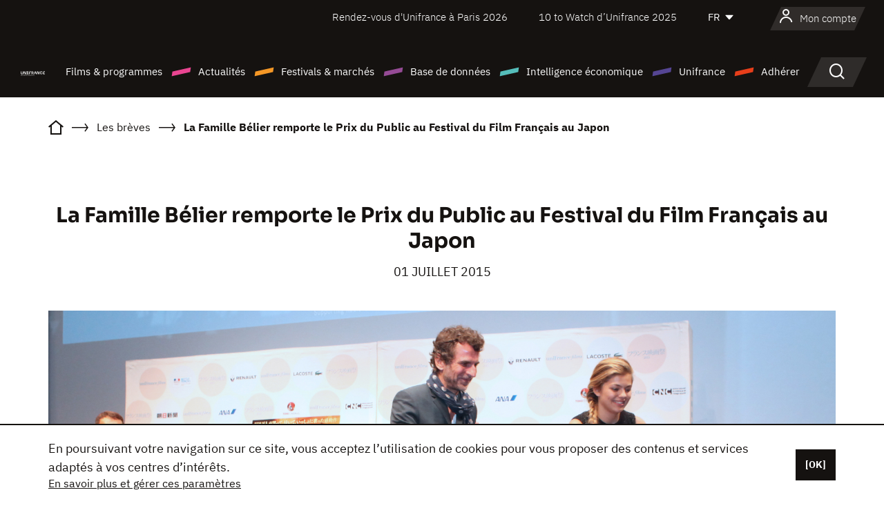

--- FILE ---
content_type: text/html;charset=utf-8
request_url: https://www.unifrance.org/actualites/14384/la-famille-belier-remporte-le-prix-du-public-au-festival-du-film-francais-au-japon
body_size: 15208
content:
<!DOCTYPE html><html lang="fr" prefix="og: http://ogp.me/ns#"><head><script>(function(w,d,s,l,i){w[l]=w[l]||[];w[l].push({'gtm.start':
						new Date().getTime(),event:'gtm.js'});var f=d.getElementsByTagName(s)[0],
					j=d.createElement(s),dl=l!='dataLayer'?'&l='+l:'';j.async=true;j.src=
					'https://www.googletagmanager.com/gtm.js?id='+i+dl;f.parentNode.insertBefore(j,f);
			})(window,document,'script','dataLayer','GTM-N94R5GK');</script><meta charset="utf-8"/><title>La Famille Bélier remporte le Prix du Public au Festival du Film Français au Japon - Unifrance</title><link rel="alternate" hreflang="en" href="https://en.unifrance.org/news/14384/la-famille-belier-wins-the-audience-prize-at-the-french-film-festival-in-japan"/><link rel="alternate" hreflang="es" href="https://es.unifrance.org/actualidad/14384/la-familia-belier-recibe-el-premio-del-publico-en-el-festival-de-cine-frances-de-japonprix-du-public-au-festival-du-film-francais-au-japon"/><link rel="alternate" hreflang="ja" href="https://japan.unifrance.org/ニュース/14384/la-famille-belier-wins-the-audience-prize-at-the-french-film-festival-in-japan"/><meta content="width=device-width, initial-scale=1, shrink-to-fit=no" name="viewport"/><link type="image/x-icon" href="/ressources/internet/images/v2/favicon.svg" rel="shortcut icon"/><link type="image/x-icon" href="/ressources/internet/images/v2/favicon.svg" rel="icon"/><style>
				@font-face{font-family:IBMPlexSans;font-style:normal;font-weight:700;font-display:swap;src:local("IBMPlexSans"),url("/ressources/internet/fonts/IBMPlexSans/IBMPlexSans-700.ttf") format("truetype"),url("/ressources/internet/fonts/IBMPlexSans/IBMPlexSans-700.eot?#iefix") format("embedded-opentype"),url("/ressources/internet/fonts/IBMPlexSans/IBMPlexSans-700.woff2") format("woff2"),url("/ressources/internet/fonts/IBMPlexSans/IBMPlexSans-700.woff") format("woff"),url("/ressources/internet/fonts/IBMPlexSans/IBMPlexSans-700.svg") format("svg")}@font-face{font-family:IBMPlexSans;font-style:normal;font-weight:600;font-display:swap;src:local("IBMPlexSans"),url("/ressources/internet/fonts/IBMPlexSans/IBMPlexSans-600.ttf") format("truetype"),url("/ressources/internet/fonts/IBMPlexSans/IBMPlexSans-600.eot?#iefix") format("embedded-opentype"),url("/ressources/internet/fonts/IBMPlexSans/IBMPlexSans-600.woff2") format("woff2"),url("/ressources/internet/fonts/IBMPlexSans/IBMPlexSans-600.woff") format("woff"),url("/ressources/internet/fonts/IBMPlexSans/IBMPlexSans-600.svg") format("svg")}@font-face{font-family:IBMPlexSans;font-style:normal;font-weight:500;font-display:swap;src:local("IBMPlexSans"),url("/ressources/internet/fonts/IBMPlexSans/IBMPlexSans-500.ttf") format("truetype"),url("/ressources/internet/fonts/IBMPlexSans/IBMPlexSans-500.eot?#iefix") format("embedded-opentype"),url("/ressources/internet/fonts/IBMPlexSans/IBMPlexSans-500.woff2") format("woff2"),url("/ressources/internet/fonts/IBMPlexSans/IBMPlexSans-500.woff") format("woff"),url("/ressources/internet/fonts/IBMPlexSans/IBMPlexSans-500.svg") format("svg")}@font-face{font-family:IBMPlexSans;font-style:normal;font-weight:400;font-display:swap;src:local("IBMPlexSans"),url("/ressources/internet/fonts/IBMPlexSans/IBMPlexSans-400.ttf") format("truetype"),url("/ressources/internet/fonts/IBMPlexSans/IBMPlexSans-400.eot?#iefix") format("embedded-opentype"),url("/ressources/internet/fonts/IBMPlexSans/IBMPlexSans-400.woff2") format("woff2"),url("/ressources/internet/fonts/IBMPlexSans/IBMPlexSans-400.woff") format("woff"),url("/ressources/internet/fonts/IBMPlexSans/IBMPlexSans-400.svg") format("svg")}@font-face{font-family:IBMPlexSans;font-style:normal;font-weight:300;font-display:swap;src:local("IBMPlexSans"),url("/ressources/internet/fonts/IBMPlexSans/IBMPlexSans-300.ttf") format("truetype"),url("/ressources/internet/fonts/IBMPlexSans/IBMPlexSans-300.eot?#iefix") format("embedded-opentype"),url("/ressources/internet/fonts/IBMPlexSans/IBMPlexSans-300.woff2") format("woff2"),url("/ressources/internet/fonts/IBMPlexSans/IBMPlexSans-300.woff") format("woff"),url("/ressources/internet/fonts/IBMPlexSans/IBMPlexSans-300.svg") format("svg")}@font-face{font-family:IBMPlexSans;font-style:normal;font-weight:200;font-display:swap;src:local("IBMPlexSans"),url("/ressources/internet/fonts/IBMPlexSans/IBMPlexSans-200.ttf") format("truetype"),url("/ressources/internet/fonts/IBMPlexSans/IBMPlexSans-200.eot?#iefix") format("embedded-opentype"),url("/ressources/internet/fonts/IBMPlexSans/IBMPlexSans-200.woff2") format("woff2"),url("/ressources/internet/fonts/IBMPlexSans/IBMPlexSans-200.woff") format("woff"),url("/ressources/internet/fonts/IBMPlexSans/IBMPlexSans-200.svg") format("svg")}@font-face{font-family:IBMPlexSans;font-style:normal;font-weight:100;font-display:swap;src:local("IBMPlexSans"),url("/ressources/internet/fonts/IBMPlexSans/IBMPlexSans-100.ttf") format("truetype"),url("/ressources/internet/fonts/IBMPlexSans/IBMPlexSans-100.eot?#iefix") format("embedded-opentype"),url("/ressources/internet/fonts/IBMPlexSans/IBMPlexSans-100.woff2") format("woff2"),url("/ressources/internet/fonts/IBMPlexSans/IBMPlexSans-100.woff") format("woff"),url("/ressources/internet/fonts/IBMPlexSans/IBMPlexSans-100.svg") format("svg")}:root{--bs-blue:#55bdba;--bs-indigo:#6610f2;--bs-purple:#954b95;--bs-pink:#e94591;--bs-red:#e73e1a;--bs-orange:#f49726;--bs-yellow:#ffc107;--bs-green:#90c189;--bs-teal:#20c997;--bs-cyan:#0dcaf0;--bs-black:#151210;--bs-white:#fff;--bs-gray:#6c757d;--bs-gray-dark:#343a40;--bs-gray-100:#f8f9fa;--bs-gray-200:#e9ecef;--bs-gray-300:#dee2e6;--bs-gray-400:#ced4da;--bs-gray-500:#adb5bd;--bs-gray-600:#6c757d;--bs-gray-700:#495057;--bs-gray-800:#343a40;--bs-gray-900:#212529;--bs-primary:#74d1f6;--bs-black:#151210;--bs-pink:#e94591;--bs-orange:#f49726;--bs-purple:#954b95;--bs-blue:#55bdba;--bs-deep-purple:#554593;--bs-red:#e73e1a;--bs-green:#90c189;--bs-gray:#a6a096;--bs-brown:#816041;--bs-sand:#d8b882;--bs-primary-rgb:116,209,246;--bs-black-rgb:21,18,16;--bs-pink-rgb:233,69,145;--bs-orange-rgb:244,151,38;--bs-purple-rgb:149,75,149;--bs-blue-rgb:85,189,186;--bs-deep-purple-rgb:85,69,147;--bs-red-rgb:231,62,26;--bs-green-rgb:144,193,137;--bs-gray-rgb:166,160,150;--bs-brown-rgb:129,96,65;--bs-sand-rgb:216,184,130;--bs-white-rgb:255,255,255;--bs-black-rgb:21,18,16;--bs-body-color-rgb:21,18,16;--bs-body-bg-rgb:255,255,255;--bs-font-sans-serif:"IBMPlexSans";--bs-font-monospace:SFMono-Regular,Menlo,Monaco,Consolas,"Liberation Mono","Courier New",monospace;--bs-gradient:linear-gradient(180deg,rgba(255,255,255,0.15),rgba(255,255,255,0));--bs-body-font-family:IBMPlexSans;--bs-body-font-size:calc(1.285rem+0.42vw);--bs-body-font-weight:400;--bs-body-line-height:1.25;--bs-body-color:#151210;--bs-body-bg:#fff;--bs-border-width:1px;--bs-border-style:solid;--bs-border-color:#151210;--bs-border-color-translucent:rgba(21,18,16,0.175);--bs-border-radius:.375rem;--bs-border-radius-sm:.25rem;--bs-border-radius-lg:.5rem;--bs-border-radius-xl:1rem;--bs-border-radius-2xl:2rem;--bs-border-radius-pill:50rem;--bs-link-color:#74d1f6;--bs-link-hover-color:#5da7c5;--bs-code-color:#e94591;--bs-highlight-bg:#fff3cd}@media (min-width:1200px){:root{--bs-body-font-size:1.6rem}}*,::after,::before{box-sizing:border-box}@media (prefers-reduced-motion:no-preference){:root{scroll-behavior:smooth}}body{margin:0;font-family:var(--bs-body-font-family);font-size:var(--bs-body-font-size);font-weight:var(--bs-body-font-weight);line-height:var(--bs-body-line-height);color:var(--bs-body-color);text-align:var(--bs-body-text-align);background-color:var(--bs-body-bg);-webkit-text-size-adjust:100%}::-moz-focus-inner{padding:0;border-style:none}::-webkit-datetime-edit-day-field,::-webkit-datetime-edit-fields-wrapper,::-webkit-datetime-edit-hour-field,::-webkit-datetime-edit-minute,::-webkit-datetime-edit-month-field,::-webkit-datetime-edit-text,::-webkit-datetime-edit-year-field{padding:0}::-webkit-inner-spin-button{height:auto}::-webkit-search-decoration{-webkit-appearance:none}::-webkit-color-swatch-wrapper{padding:0}::file-selector-button{font:inherit;-webkit-appearance:button}iframe{border:0}:root{--bs-body-font-size:1.6rem}html{font-size:62.5%}*{-webkit-font-smoothing:antialiased;-moz-font-smoothing:antialiased;-moz-osx-font-smoothing:grayscale}@media (min-width:1280px){body{background:linear-gradient(180deg,#151210 0,#151210 12rem,#fff 12rem)}}body{font-family:IBMPlexSans}
			</style><link onload="this.onload=null;this.rel=&apos;stylesheet&apos;;this.media=&apos;all&apos;" as="style" href="/ressources/internet/css/bootstrap.min.css?t=1767688136596" rel="preload"/><link onload="this.onload=null;this.rel=&apos;stylesheet&apos;;this.media=&apos;all&apos;" media="screen and (min-width: 768px)" as="style" href="/ressources/internet/css/unifrance-desktop.min.css?t=1767688136596" rel="preload"/><link onload="this.onload=null;this.rel=&apos;stylesheet&apos;;this.media=&apos;all&apos;" media="screen and (max-width: 767px)" as="style" href="/ressources/internet/css/unifrance-mobile.min.css?t=1767688136596" rel="preload"/><link onload="this.onload=null;this.rel=&apos;stylesheet&apos;;this.media=&apos;all&apos;" media="screen and (min-width: 768px)" as="style" href="/ressources/internet/css/unifrance-news-desktop.min.css?t=1767688136596" rel="preload"/><link onload="this.onload=null;this.rel=&apos;stylesheet&apos;;this.media=&apos;all&apos;" media="screen and (max-width: 767px)" as="style" href="/ressources/internet/css/unifrance-news-mobile.min.css?t=1767688136596" rel="preload"/></head><body class=""><noscript><iframe style="display:none;visibility:hidden" width="0" height="0" src="https://www.googletagmanager.com/ns.html?id=GTM-N94R5GK"/></noscript><label hidden="hidden" id="moins">Voir moins</label><label hidden="hidden" id="plus">Voir tout</label><label hidden="hidden" id="inTotal">au total</label><label hidden="hidden" id="voirLaFiche">Voir la fiche</label><label hidden="hidden" id="allDep">Tous Departements</label><label hidden="hidden" id="showCaptchaModal">true</label><div class="site-wrapper"><div data-datemodification="1450533930638" data-promotionid="2070" style="display: none" class="appMobileOff headerInfos cookies-banner"><div class="cookies-banner--wrapper container"><div class="cookies-banner--txt"><p> En poursuivant votre navigation sur ce site, vous acceptez l’utilisation de cookies pour vous proposer des contenus et services adaptés à vos centres d’intérêts.</p><a class="moreInfos" target="_blank" href="https://www.unifrance.org/promotion/6820/titleClick">En savoir plus et gérer ces paramètres</a></div><div class="cookies-banner--actions"><a class="closeHeaderInfos btn btn-primary" href="#">[OK]</a></div><div class="clearfix"></div><div id="inform-and-ask" style="display: none; width: 300px; background-color: white; repeat: scroll 0% 0% white; border: 1px solid #cccccc; padding :10px 10px;text-align:center; position: fixed; top:30px; left:50%; margin-top:0px; margin-left:-150px; z-index:100000; opacity:1"><div>Etes vous sur?</div><div style="padding :10px 10px;text-align:center;"><button onclick="tagAnalyticsCNIL.CookieConsent.hideInform()" name="cancel" class="btn btn-red btn-pill btn-block">Non</button></div></div></div></div><header role="banner" class="site-header js-header-uni"><div class="site-header__inner"><div class="container"><div class="site-header__top d-none d-xl-flex align-items-center justify-content-end"><ul class="list-unstyled d-flex align-items-center m-0"><li><a href="https://www.unifrance.org/festivals-et-marches/650/rendez-vous-d-unifrance-a-paris/2026">
                                                    Rendez-vous d'Unifrance à Paris 2026
                                                    </a></li><li><a href="https://www.unifrance.org/festivals-et-marches/1236/10-to-watch-d-unifrance/2025">
                                                    10 to Watch d’Unifrance 2025
                                                    </a></li><li><div class="site-header__lang"><select name="langues" aria-label="Français" title="Français"><option value="https://www.unifrance.org/actualites/14384/la-famille-belier-remporte-le-prix-du-public-au-festival-du-film-francais-au-japon" selected="selected">FR</option><option value="https://en.unifrance.org/news/14384/la-famille-belier-wins-the-audience-prize-at-the-french-film-festival-in-japan">EN</option><option value="https://es.unifrance.org/actualidad/14384/la-familia-belier-recibe-el-premio-del-publico-en-el-festival-de-cine-frances-de-japonprix-du-public-au-festival-du-film-francais-au-japon">ES</option><option value="https://japan.unifrance.org/ニュース/14384/la-famille-belier-wins-the-audience-prize-at-the-french-film-festival-in-japan">JA</option></select></div></li></ul></div><div tabindex="-1" id="main-menu" class="site-header__bottom d-flex align-items-center justify-content-xl-between"><div class="site-header__btn d-xl-none"><button class="btn-unstyled js-navbar-toggler navbar-toggler"><span aria-hidden="true" class="unificon unificon-menu"></span><span class="visually-hidden">Menu</span></button></div><div class="site-header__lang d-none"><select name="langues" aria-label="Français" title="Français"><option value="https://www.unifrance.org/actualites/14384/la-famille-belier-remporte-le-prix-du-public-au-festival-du-film-francais-au-japon" selected="selected">FR</option><option value="https://en.unifrance.org/news/14384/la-famille-belier-wins-the-audience-prize-at-the-french-film-festival-in-japan">EN</option><option value="https://es.unifrance.org/actualidad/14384/la-familia-belier-recibe-el-premio-del-publico-en-el-festival-de-cine-frances-de-japonprix-du-public-au-festival-du-film-francais-au-japon">ES</option><option value="https://japan.unifrance.org/ニュース/14384/la-famille-belier-wins-the-audience-prize-at-the-french-film-festival-in-japan">JA</option></select></div><div class="dropdown-user-wrapper dropdown login-btn"><a title="Voir mon profil" id="dropdownUser" class="dropdown-toggle text-decoration-none" href="https://www.unifrance.org/login"><span class="avatar-navbar avatar-user"><span aria-hidden="true" class="unificon unificon-user"></span><span class="avatar-user-text">Mon compte</span></span></a></div><div class="site-header__logo"><a href="https://www.unifrance.org/"><img height="58" width="281" alt="UNIFRANCE - all the accents of creativity" src="/ressources/internet/images/v2/unifrance-header.svg" class="img-fluid"/></a></div><div class="site-header__nav"><div class="site-header__mobileTop d-xl-none"><div class="site-header__close"><button class="btn-unstyled js-navbar-toggler"><span aria-hidden="true" class="unificon unificon-close"></span><span class="visually-hidden">Rechercher</span></button></div><div class="site-header__logo-mobile"><a href=""><img height="58" width="281" alt="UNIFRANCE" src="/ressources/internet/images/v2/unifrance-header-dark.svg" class="img-fluid"/></a></div><div class="site-header__lang lang-mobile"><select name="langues" aria-label="Français" title="Français"><option value="https://www.unifrance.org/actualites/14384/la-famille-belier-remporte-le-prix-du-public-au-festival-du-film-francais-au-japon" selected="selected">FR</option><option value="https://en.unifrance.org/news/14384/la-famille-belier-wins-the-audience-prize-at-the-french-film-festival-in-japan">EN</option><option value="https://es.unifrance.org/actualidad/14384/la-familia-belier-recibe-el-premio-del-publico-en-el-festival-de-cine-frances-de-japonprix-du-public-au-festival-du-film-francais-au-japon">ES</option><option value="https://japan.unifrance.org/ニュース/14384/la-famille-belier-wins-the-audience-prize-at-the-french-film-festival-in-japan">JA</option></select></div></div><nav aria-label="Navigation principale" class="site-header__menu"><ul class="navbar-nav level1 unif-list"><li class="nav-item d-xl-none"><a class="nav-item nav-link" href="">Accueil</a></li><li class="nav-item no-theme dropdown dropdown-hover"><button aria-expanded="true" data-bs-auto-close="outside" data-bs-toggle="dropdown" class="nav-item nav-link dropdown-toggle">Films &amp; programmes</button><div class="submenu dropdown-menu menu-type-big"><div class="submenu__inner"><div class="submenu__wrapper d-flex"><div class="submenu__item"><div class="submenu__title">FILMS &amp; PROGRAMMES FRANÇAIS</div><ul class="list-unstyled unif-list submenu__content"><li><a class="nav-item nav-link" href="https://www.unifrance.org/film/espace-longs-metrages">Longs-métrages</a></li><li><a class="nav-item nav-link" href="https://www.unifrance.org/film/espace-courts-metrages">Courts-métrages</a></li><li><a class="nav-item nav-link" href="https://www.unifrance.org/serie/espace-programme">Programmes audiovisuels</a></li><li><a class="nav-item nav-link" href="/vr">Œuvres immersives</a></li></ul></div><div class="submenu__item"><div class="submenu__title">PROFESSIONNELS : VISIONNER UNE ŒUVRE</div><ul class="list-unstyled unif-list submenu__content"><li><a class="nav-item nav-link" target="_blank" href="https://screeningroom.unifrance.org/">Screening Room</a><span aria-hidden="true" class="unificon unificon-link-external"></span></li><li><a class="nav-item nav-link" href="https://www.unifrance.org/espace-courts-metrages/shortFilmGallery">Short Film Gallery</a><span aria-hidden="true" class="unificon unificon-cadenas"></span></li></ul></div><div class="submenu__item"><div class="submenu__title">CHERCHER UN FILM OU UN PROGRAMME</div><ul class="list-unstyled unif-list submenu__content"><li><a href="https://www.unifrance.org/recherche/film" class="nav-item nav-link">Tous les films et programmes</a></li><li><a href="https://www.unifrance.org/recherche/film?genres=film.genre.fiction&sort=pertinence" class="nav-item nav-link">Fiction</a></li><li><a href="https://www.unifrance.org/recherche/film?genres=film.genre.documentaire&sort=pertinence" class="nav-item nav-link">Documentaire</a></li><li><a href="https://www.unifrance.org/recherche/film?genres=film.genre.animation&sort=pertinence" class="nav-item nav-link">Animation</a></li><li><a href="https://www.unifrance.org/recherche/film?metrage=film.format.audiovisuel&formatProgramme=audiovisuel.format.serie&sort=pertinence" class="nav-item nav-link">Séries</a></li></ul></div></div></div></div></li><li class="nav-item theme1 dropdown dropdown-hover"><button aria-expanded="true" data-bs-auto-close="outside" data-bs-toggle="dropdown" class="nav-item nav-link dropdown-toggle">Actualités</button><div class="submenu dropdown-menu menu-type-normal"><div class="submenu__inner"><div class="submenu__wrapper d-flex"><div class="submenu__item"><ul class="list-unstyled unif-list submenu__content"><li><a class="nav-item nav-link" href="https://www.unifrance.org/actualites">À la une</a></li><li><a href="https://www.unifrance.org/recherche/actualite?rubriques=actu.rubrique.chiffresinternational&sort=pertinence" class="nav-item nav-link">Box-office</a></li><li><a href="https://www.unifrance.org/recherche/actualite?rubriques=actu.rubrique.actuvideo&sort=pertinence" class="nav-item nav-link">En vidéo</a></li><li><a href="https://www.unifrance.org/recherche/actualite?rubriques=actu.rubrique.Entretiens&sort=pertinence" class="nav-item nav-link">Entretiens</a></li><li><a href="https://www.unifrance.org/recherche/actualite?rubriques=actu.rubrique.Revuedepresseetrangere&sort=pertinence" class="nav-item nav-link">Revue de presse étrangère</a></li><li><a class="nav-item nav-link" href="https://www.unifrance.org/mes-newsletters/">Newsletters</a></li></ul></div></div></div></div></li><li class="nav-item theme2 dropdown dropdown-hover"><button aria-expanded="true" data-bs-auto-close="outside" data-bs-toggle="dropdown" class="nav-item nav-link dropdown-toggle">Festivals &amp; marchés</button><div class="submenu dropdown-menu menu-type-normal"><div class="submenu__inner"><div class="submenu__wrapper d-flex"><div class="submenu__item"><ul class="list-unstyled unif-list submenu__content"><li><a class="nav-item nav-link" href="https://www.unifrance.org/festivals-et-marches">À la une</a></li><li><a href="https://www.unifrance.org/recherche/manifestation?type=manifestation.type.festivallm&type=manifestation.type.festivallmcm&sort=pertinence" class="nav-item nav-link">Manifestations cinéma</a></li><li><a href="https://www.unifrance.org/recherche/manifestation?type=manifestation.type.audiovisuel&sort=pertinence" class="nav-item nav-link">Manifestations audiovisuelles</a></li><li><a class="nav-item nav-link anchorLink" href="https://www.unifrance.org/festivals-et-marches#telechargements">Catalogues téléchargeables</a></li></ul></div></div></div></div></li><li class="nav-item theme3 dropdown dropdown-hover"><button aria-expanded="true" data-bs-auto-close="outside" data-bs-toggle="dropdown" class="nav-item nav-link dropdown-toggle">Base de données</button><div class="submenu dropdown-menu menu-type-big menu-type-large"><div class="submenu__inner"><div class="submenu__wrapper d-flex"><div class="submenu__item"><div class="submenu__title">CHERCHER UNE PERSONNE</div><ul class="list-unstyled unif-list submenu__content"><li><a href="https://www.unifrance.org/recherche/personne" class="nav-item nav-link">Tous les professionnels</a></li><li><a href="https://www.unifrance.org/recherche/personne?secteursAV=audiovisuel.secteur.audiovisuel&secteursAV=audiovisuel.secteur.cinema&nationalitePersonne=pays.fr&rolesSociete=societe.activitefilm.exportation&typeActivitesLiees=fr.openwide.unifrance.common.core.business.societe.model.Societe&sort=pertinence" class="nav-item nav-link">Vendeurs français</a></li><li><a href="https://www.unifrance.org/recherche/personne?secteursAV=audiovisuel.secteur.audiovisuel&activitesAV=audiovisuel.activite.achat" class="nav-item nav-link">Acheteurs audiovisuels étrangers</a></li></ul></div><div class="submenu__item"><div class="submenu__title">CHERCHER UNE SOCIÉTÉ</div><ul class="list-unstyled unif-list submenu__content"><li><a href="https://www.unifrance.org/recherche/societe" class="nav-item nav-link">Toutes les sociétés</a></li><li><a href="https://www.unifrance.org/recherche/societe?paysOrigine=pays.fr&rolesSociete=societe.activitefilm.exportation&sort=pertinence" class="nav-item nav-link">Vente internationale</a></li><li><a href="https://www.unifrance.org/recherche/societe?rolesSociete=societe.activitefilm.distributionetrangerCM&rolesSociete=societe.activitefilm.distributionetrangerLM&sort=pertinence" class="nav-item nav-link">Distribution cinéma à l’étranger</a></li><li><a href="https://www.unifrance.org/recherche/societe?rolesSociete=societe.activitefilm.coproduction&rolesSociete=societe.activitefilm.producteurassocie&rolesSociete=societe.activitefilm.productiondeleguee&rolesSociete=societe.activitefilm.productionetrangere&rolesSociete=societe.activitefilm.productionexecutive&sort=pertinence" class="nav-item nav-link">Production et coproduction</a></li><li><a href="https://www.unifrance.org/recherche/societe?activitesHF=societe.activitehorsfilm.editionvideo_cm&activitesHF=societe.activitehorsfilm.editionvideodvd&activitesHF=societe.activitehorsfilm.maisonedition&sort=pertinence" class="nav-item nav-link">Édition vidéo</a></li><li><a href="https://www.unifrance.org/recherche/societe?activitesHF=societe.activitehorsfilm.presseecrite&activitesHF=societe.activitehorsfilm.presseinternet&activitesHF=societe.activitehorsfilm.presseradio&activitesHF=societe.activitehorsfilm.pressetv&sort=pertinence" class="nav-item nav-link">Médias</a></li></ul></div><div class="submenu__item"><div class="submenu__title">CHERCHER PAR PAYS OU ZONE</div><div class="form-item d-flex flex-column gap-3"><select onchange="location = this.options[this.selectedIndex].value;" class="form-select-search order-2"><option value="">Choisir un pays</option><option value="https://www.unifrance.org/box-office/481/afrique-du-sud">Afrique du Sud</option><option value="https://www.unifrance.org/box-office/101/allemagne">Allemagne</option><option value="https://www.unifrance.org/box-office/508/arabie-saoudite">Arabie Saoudite</option><option value="https://www.unifrance.org/box-office/361/argentine">Argentine</option><option value="https://www.unifrance.org/box-office/74849/asie-pacifique-ap">Asie Pacifique AP</option><option value="https://www.unifrance.org/box-office/601/australie">Australie</option><option value="https://www.unifrance.org/box-office/102/autriche">Autriche</option><option value="https://www.unifrance.org/box-office/103/belgique">Belgique</option><option value="https://www.unifrance.org/box-office/180/bielorussie">Bi&eacute;lorussie</option><option value="https://www.unifrance.org/box-office/362/bolivie">Bolivie</option><option value="https://www.unifrance.org/box-office/204/bosnie-herzegovine">Bosnie-Herz&eacute;govine</option><option value="https://www.unifrance.org/box-office/363/bresil">Br&eacute;sil</option><option value="https://www.unifrance.org/box-office/163/bulgarie">Bulgarie</option><option value="https://www.unifrance.org/box-office/711/cambodge">Cambodge</option><option value="https://www.unifrance.org/box-office/202/canada">Canada</option><option value="https://www.unifrance.org/box-office/364/chili">Chili</option><option value="https://www.unifrance.org/box-office/731/chine">Chine</option><option value="https://www.unifrance.org/box-office/104/chypre">Chypre</option><option value="https://www.unifrance.org/box-office/365/colombie">Colombie</option><option value="https://www.unifrance.org/box-office/733/coree-du-sud">Cor&eacute;e du Sud</option><option value="https://www.unifrance.org/box-office/301/costa-rica">Costa Rica</option><option value="https://www.unifrance.org/box-office/159/croatie">Croatie</option><option value="https://www.unifrance.org/box-office/415/cote-d-ivoire">C&ocirc;te d'Ivoire</option><option value="https://www.unifrance.org/box-office/118/danemark">Danemark</option><option value="https://www.unifrance.org/box-office/106/espagne">Espagne</option><option value="https://www.unifrance.org/box-office/182/estonie">Estonie</option><option value="https://www.unifrance.org/box-office/119/finlande">Finlande</option><option value="https://www.unifrance.org/box-office/108/grece">Gr&egrave;ce</option><option value="https://www.unifrance.org/box-office/721/hong-kong">Hong Kong</option><option value="https://www.unifrance.org/box-office/164/hongrie">Hongrie</option><option value="https://www.unifrance.org/box-office/703/inde">Inde</option><option value="https://www.unifrance.org/box-office/722/indonesie">Indon&eacute;sie</option><option value="https://www.unifrance.org/box-office/120/islande">Islande</option><option value="https://www.unifrance.org/box-office/521/israel">Isra&euml;l</option><option value="https://www.unifrance.org/box-office/109/italie">Italie</option><option value="https://www.unifrance.org/box-office/740/japon">Japon</option><option value="https://www.unifrance.org/box-office/397/kazakhstan">Kazakhstan</option><option value="https://www.unifrance.org/box-office/184/lettonie">Lettonie</option><option value="https://www.unifrance.org/box-office/74786/liban">Liban</option><option value="https://www.unifrance.org/box-office/185/lituanie">Lituanie</option><option value="https://www.unifrance.org/box-office/100/macedoine-du-nord">Mac&eacute;doine du Nord</option><option value="https://www.unifrance.org/box-office/723/malaisie">Malaisie</option><option value="https://www.unifrance.org/box-office/402/maroc">Maroc</option><option value="https://www.unifrance.org/box-office/367/mexique">Mexique</option><option value="https://www.unifrance.org/box-office/464/nigeria">Nigeria</option><option value="https://www.unifrance.org/box-office/121/norvege">Norv&egrave;ge</option><option value="https://www.unifrance.org/box-office/605/nouvelle-zelande">Nouvelle-Z&eacute;lande</option><option value="https://www.unifrance.org/box-office/368/paraguay">Paraguay</option><option value="https://www.unifrance.org/box-office/111/pays-bas">Pays-Bas</option><option value="https://www.unifrance.org/box-office/724/philippines">Philippines</option><option value="https://www.unifrance.org/box-office/165/pologne">Pologne</option><option value="https://www.unifrance.org/box-office/112/portugal">Portugal</option><option value="https://www.unifrance.org/box-office/74794/perou">P&eacute;rou</option><option value="https://www.unifrance.org/box-office/20201/quebec">Qu&eacute;bec</option><option value="https://www.unifrance.org/box-office/166/roumanie">Roumanie</option><option value="https://www.unifrance.org/box-office/107/royaume-uni">Royaume-Uni</option><option value="https://www.unifrance.org/box-office/168/russie">Russie</option><option value="https://www.unifrance.org/box-office/167/republique-tcheque">R&eacute;publique tch&egrave;que</option><option value="https://www.unifrance.org/box-office/408/serbie">Serbie</option><option value="https://www.unifrance.org/box-office/725/singapour">Singapour</option><option value="https://www.unifrance.org/box-office/169/slovaquie">Slovaquie</option><option value="https://www.unifrance.org/box-office/158/slovenie">Slov&eacute;nie</option><option value="https://www.unifrance.org/box-office/113/suisse">Suisse</option><option value="https://www.unifrance.org/box-office/122/suede">Su&egrave;de</option><option value="https://www.unifrance.org/box-office/727/taiwan">Ta&iuml;wan</option><option value="https://www.unifrance.org/box-office/726/thailande">Tha&iuml;lande</option><option value="https://www.unifrance.org/box-office/403/tunisie">Tunisie</option><option value="https://www.unifrance.org/box-office/114/turquie">Turquie</option><option value="https://www.unifrance.org/box-office/186/ukraine">Ukraine</option><option value="https://www.unifrance.org/box-office/370/uruguay">Uruguay</option><option value="https://www.unifrance.org/box-office/371/venezuela">Venezuela</option><option value="https://www.unifrance.org/box-office/713/vietnam">Vietnam</option><option value="https://www.unifrance.org/box-office/492/egypte">&Eacute;gypte</option><option value="https://www.unifrance.org/box-office/511/emirats-arabes-unis">&Eacute;mirats arabes unis</option><option value="https://www.unifrance.org/box-office/366/equateur">&Eacute;quateur</option><option value="https://www.unifrance.org/box-office/201/etats-unis">&Eacute;tats-Unis</option></select><select onchange="location = this.options[this.selectedIndex].value;" class="form-select-search order-2"><option value="">Choisir une zone géographique</option><option value="https://www.unifrance.org/box-office/4/afrique">Afrique</option><option value="https://www.unifrance.org/box-office/2/amerique-du-nord">Am&eacute;rique du Nord</option><option value="https://www.unifrance.org/box-office/3/amerique-latine">Am&eacute;rique latine</option><option value="https://www.unifrance.org/box-office/7/asie">Asie</option><option value="https://www.unifrance.org/box-office/8/europe-centrale-et-orientale">Europe centrale et orientale</option><option value="https://www.unifrance.org/box-office/1/europe-occidentale">Europe occidentale</option><option value="https://www.unifrance.org/box-office/74807/monde">Monde</option><option value="https://www.unifrance.org/box-office/5/moyen-orient">Moyen-Orient</option><option value="https://www.unifrance.org/box-office/6/oceanie">Oc&eacute;anie</option></select></div><div class="submenu__title">CHERCHER PAR GENRE</div><div class="form-item d-flex flex-column"><select onchange="if($(&apos;#showCaptchaModal&apos;).text() === &apos;true&apos;) { $(&apos;#captchaModalForm&apos;).attr(&apos;action&apos;, this.options[this.selectedIndex].value); $(&apos;#captchaModal&apos;).modal(&apos;show&apos;); } else location = this.options[this.selectedIndex].value;" class="form-select-search order-2"><option value="">Choisir un genre</option><option value="https://www.unifrance.org/recherche/film?genres=film.genre.animation&amp;sort=pertinence">Animation</option><option value="https://www.unifrance.org/recherche/film?genres=film.genre.clip&amp;sort=pertinence">Clip</option><option value="https://www.unifrance.org/recherche/film?genres=film.genre.documentaire&amp;sort=pertinence">Documentaire</option><option value="https://www.unifrance.org/recherche/film?genres=film.genre.experimental&amp;sort=pertinence">Expérimental</option><option value="https://www.unifrance.org/recherche/film?genres=film.genre.fiction&amp;sort=pertinence">Fiction</option><option value="https://www.unifrance.org/recherche/film?genres=film.genre.spectaclevivant&amp;sort=pertinence">Spectacle Vivant</option></select></div></div><div class="submenu__item"><div class="submenu__title">CONDITIONS DE RÉFÉRENCEMENT</div><ul class="list-unstyled unif-list submenu__content"><li><a class="nav-item nav-link" href="https://www.unifrance.org/corporate/referencement-oeuvres-societes-personnes">Référencement oeuvres, sociétés et personnes</a></li></ul></div></div></div></div></li><li class="nav-item theme4 dropdown dropdown-hover"><button aria-expanded="true" data-bs-auto-close="outside" data-bs-toggle="dropdown" class="nav-item nav-link dropdown-toggle">Intelligence économique</button><div class="submenu dropdown-menu menu-type-normal"><div class="submenu__inner"><div class="submenu__wrapper d-flex"><div class="submenu__item"><ul class="list-unstyled unif-list submenu__content"><li><a class="nav-item nav-link" href="https://www.unifrance.org/box-office/74807/monde">Données économiques à l'international</a></li><li><a class="nav-item nav-link" href="https://www.unifrance.org/box-office">Données économiques par pays ou zone géographique</a></li><li><a href="https://www.unifrance.org/recherche/actualite?rubriques=actu.rubrique.etudes&sort=pertinence" class="nav-item nav-link">Études &amp; bilans annuels</a></li><li><a href="https://www.unifrance.org/recherche/actualite?rubriques=actu.rubrique.veillenumerique&sort=pertinence" class="nav-item nav-link">Veille numérique</a></li></ul></div></div></div></div></li><li class="nav-item theme5 dropdown dropdown-hover"><button aria-expanded="true" data-bs-auto-close="outside" data-bs-toggle="dropdown" class="nav-item nav-link dropdown-toggle">Unifrance</button><div class="submenu dropdown-menu menu-type-normal"><div class="submenu__inner"><div class="submenu__wrapper d-flex"><div class="submenu__item"><ul class="list-unstyled unif-list submenu__content"><li><a class="nav-item nav-link" href="https://www.unifrance.org/corporate/missions">Missions</a></li><li><a class="nav-item nav-link" href="https://www.unifrance.org/corporate/organigramme">Organigramme</a></li><li><a class="nav-item nav-link" href="https://www.unifrance.org/corporate/instances">Instances</a></li><li><a class="nav-item nav-link" href="https://www.unifrance.org/corporate/bureaux-etranger">Bureaux à l’étranger</a></li><li><a class="nav-item nav-link" href="https://www.unifrance.org/corporate/partenaires">Partenaires</a></li><li><a class="nav-item nav-link" href="https://www.unifrance.org/corporate/fonds-de-dotation">Fonds de dotation Unifrance</a></li><li><a class="nav-item nav-link" href="https://www.unifrance.org/corporate/recrutement">Recrutement</a></li><li><a class="nav-item nav-link" href="https://www.unifrance.org/corporate/valeurs">Valeurs</a></li><li><a class="nav-item nav-link" href="https://www.unifrance.org/corporate/vhss">VHSS</a></li></ul></div></div></div></div></li><li class="nav-item theme6 dropdown dropdown-hover"><button aria-expanded="true" data-bs-auto-close="outside" data-bs-toggle="dropdown" class="nav-item nav-link dropdown-toggle">Adhérer</button><div class="submenu dropdown-menu menu-type-big"><div class="submenu__inner"><div class="submenu__wrapper d-flex"><div class="submenu__item"><div class="submenu__title">PROFESSIONNELS DU CINÉMA</div><ul class="list-unstyled unif-list submenu__content"><li><a class="nav-item nav-link" href="https://www.unifrance.org/corporate/producteurs-longs-metrages">Producteurs de longs-métrages</a></li><li><a class="nav-item nav-link" href="https://www.unifrance.org/corporate/exportateurs-longs-metrages">Exportateurs de longs-métrages</a></li><li><a class="nav-item nav-link" href="https://www.unifrance.org/corporate/distributeurs-court-metrages">Producteurs et distributeurs de courts-métrages ou d’œuvres immersives</a></li><li><a class="nav-item nav-link" href="https://www.unifrance.org/corporate/artistes">Réalisateurs, acteurs, scénaristes, compositeurs et agents artistiques</a></li></ul></div><div class="submenu__item"><div class="submenu__title">PROFESSIONNELS DE L’AUDIOVISUEL</div><ul class="list-unstyled unif-list submenu__content"><li><a class="nav-item nav-link" href="https://www.unifrance.org/corporate/distributeurs-oeuvres-audiovisuelles">Distributeurs d’œuvres audiovisuelles</a></li><li><a class="nav-item nav-link" href="https://www.unifrance.org/corporate/producteurs-oeuvres-audiovisuelles">Producteurs d’œuvres audiovisuelles</a></li><li><a class="nav-item nav-link" href="https://www.unifrance.org/corporate/artistes">Réalisateurs, acteurs, scénaristes, compositeurs et agents artistiques</a></li></ul></div></div></div></div></li></ul></nav><div class="site-header__links-mobile d-xl-none"><ul class="list-unstyled"><li><a href="https://www.unifrance.org/festivals-et-marches/650/rendez-vous-d-unifrance-a-paris/2026">
                                                            Rendez-vous d'Unifrance à Paris 2026
                                                            </a></li><li><a href="https://www.unifrance.org/festivals-et-marches/1236/10-to-watch-d-unifrance/2025">
                                                            10 to Watch d’Unifrance 2025
                                                            </a></li></ul></div></div><div tabindex="-1" class="site-header__search" id="main-search"><button onclick="setTimeout(function(){$(&apos;#modal-search__input&apos;).focus();}, 500)" data-bs-target="#searchModal" data-bs-toggle="modal" class="btn-unstyled"><span aria-hidden="true" class="unificon unificon-search"></span><span class="visually-hidden">Rechercher</span></button></div></div></div></div></header><main tabindex="-1" role="main" class="site-content" id="main-content"><div class="breadcrumb-wrapper container d-none d-lg-block"><nav aria-label="Fil d&apos;Ariane"><ol typeof="BreadcrumbList" vocab="http://schema.org/" class="breadcrumb"><li typeof="ListItem" property="itemListElement" class="breadcrumb-item"><a typeof="WebPage" property="item" href="https://www.unifrance.org/"><span aria-hidden="true" class="unificon unificon-home"></span><span class="d-none" property="id">https://www.unifrance.org/</span><span class="d-none" property="name">Accueil</span></a><meta content="1" property="position"/></li><li typeof="ListItem" property="itemListElement" class="breadcrumb-item"><a typeof="WebPage" property="item" href="https://www.unifrance.org/recherche/actualite?rubrique=actu.rubrique.presse"><span class="d-none" property="id">https://www.unifrance.org/recherche/actualite?rubrique=actu.rubrique.presse</span><span property="name">Les brèves</span></a><meta content="2" property="position"/></li><li typeof="ListItem" property="itemListElement" class="breadcrumb-item active"><span property="name">La Famille Bélier remporte le Prix du Public au Festival du Film Français au Japon</span><meta content="3" property="position"/></li></ol></nav></div><div class="d-lg-none container prevLink"><a href="https://www.unifrance.org/recherche/actualite?rubrique=actu.rubrique.presse" class="link-back"><span aria-hidden="true" class="unificon unificon-arrow-right-long"></span><span>Les brèves</span></a></div><article typeof="NewsArticle" vocab="http://schema.org/" class="main-article"><div class="main-article__banner"><div class="container"><h1 class="main-article__banner__title">La Famille B&eacute;lier remporte le Prix du Public au Festival du Film Fran&ccedil;ais au Japon</h1><p class="main-article__banner__time"><time datetime="2015-07-01">
                            01 JUILLET 2015
                        </time></p><div class="main-article__banner__media"><picture><a href="#mediaGallery"><img class="img-fluid" itemprop="image" alt="La Famille B&eacute;lier remporte le Prix du Public au Festival du Film Fran&ccedil;ais au Japon" title="La Famille B&eacute;lier remporte le Prix du Public au Festival du Film Fran&ccedil;ais au Japon" width="3398" height="1581" src="https://medias.unifrance.org/medias/98/65/147810/format_hd/la-famille-belier-remporte-le-prix-du-public-au-festival-du-film-francais-au-japon.jpg"/></a></picture></div></div></div><div class="main-article__body"><div class="container"><div class="article-tools d-flex justify-content-between gap-5 mb-7 pb-2"><div class="d-flex gap-3"><div class="popover-wrapper"><button data-bs-custom-class="popover-partager" data-bs-placement="right" data-bs-toggle="popover" data-bs-trigger="click" aria-label="Partager" type="button" class="btn btn-primary"><span aria-hidden="true" class="unificon unificon-partage me-0 me-md-3 me-xxl-5"></span><span class="d-none d-lg-block">Partager</span></button><div class="popover-content d-none"><ul class="list-unstyled"><li><a target="_blank" href="https://www.facebook.com/sharer/sharer.php?u=https://www.unifrance.org/actualites/14384/la-famille-belier-remporte-le-prix-du-public-au-festival-du-film-francais-au-japon"><span class="unificon"><img class="align-top" alt="Facebook" title="Facebook" width="35" height="35" src="https://medias.unifrance.org/medias/228/86/284388/visuel/facebook.svg" loading="lazy"/></span><span class="text">Facebook</span></a></li><li><a target="_blank" href="mailto:?body=https://www.unifrance.org/actualites/14384/la-famille-belier-remporte-le-prix-du-public-au-festival-du-film-francais-au-japon&subject=La Famille Bélier remporte le Prix du Public au Festival du Film Français au Japon"><span aria-hidden="true" class="unificon unificon-enveloppe"></span><span class="text">Mail</span></a></li></ul></div></div><div><button onclick="$(&apos;.login-btn a&apos;)[0].click(); return false;" href="https://www.unifrance.org/login" class="btn btn-primary btn-active"><span aria-hidden="true" class="unificon unificon-favori icon-un-active me-0 me-md-3 me-xxl-5"></span><span class="text-un-active">Favori</span></button></div></div><div><a href="https://www.unifrance.org/recherche/actualite?rubriques=actu.rubrique.presse&sort=pertinence" class="btn btn--small btn-secondary">Les brèves</a></div></div><div class="chapo section-bottom"><p><p> Présenté le 26 juin en ouverture du <a  class="fiche-link richLink"" href="https://www.unifrance.org/festivals-et-marches/901/festival-du-film-francais-au-japon/2015" data-type="manifestation" >Festival du film français au Japon</a>, organisé par <a  class="fiche-link richLink"" href="https://www.unifrance.org/annuaires/societe/55519/unifrance" data-type="societe" >Unifrance</a> et qui vient de se dérouler à Tokyo en présence notamment d&#39;<a  class="fiche-link richLink"" href="https://www.unifrance.org/annuaires/personne/320629/eric-lartigau" data-type="personne" >&Eacute;ric Lartigau</a> et de <a  class="fiche-link richLink"" href="https://www.unifrance.org/annuaires/personne/399265/louane-emera" data-type="personne" >Louane Emera</a>, <a  class="fiche-link richLink"" href="https://www.unifrance.org/film/36844/la-famille-belier" data-type="film" >La Famille B&eacute;lier</a> y a remporté le Prix du Public.</p></p></div><div class="article-section border-bottom border-4"><div class="wysiwyg uf-wysiwyg"><p> C&#39;est une bonne nouvelle pour le film d&#39;<a  class="fiche-link richLink"" href="https://www.unifrance.org/annuaires/personne/320629/eric-lartigau" data-type="personne" >&Eacute;ric Lartigau</a>, qui poursuit une très belle carrière à l&#39;international (près de 3 millions d&#39;entrées à hors de nos frontières à ce jour) après son triomphe en France. Le film sortira le 31 octobre au <a  class="fiche-link richLink"" href="https://www.unifrance.org/box-office/740/japon" data-type="zoneGeographique" >Japon</a>, une sortie orchestrée par le distributeur japonais <a  class="fiche-link richLink"" href="https://www.unifrance.org/annuaires/societe/330281/the-klockworx" data-type="societe" >The Klockworx</a>.</p><p> A l&#39;issue de la projection du film au Yurakucho Asahi Hall de Tokyo, longuement applaudi, une rencontre avec le public était organisée par <a  class="fiche-link richLink"" href="https://www.unifrance.org/annuaires/personne/145714/isabelle-giordano" data-type="personne" >Isabelle Giordano</a>, Directrice Générale d&#39;<a  class="fiche-link richLink"" href="https://www.unifrance.org/annuaires/societe/55519/unifrance" data-type="societe" >Unifrance</a>, au cours de laquelle le réalisateur et son actrice ont pu répondre aux questions des spectateurs. Un moment chargé d&#39;émotion durant lequel Louane et plusieurs spectateurs malentendants ont communiqué en langue des signes. Quelques jours plus tôt, le 24 juin, Louane Emera était présente à Séoul aux côtés d&#39;UniFrance films pour la campagne de sortie de La Famille Bélier en <a  class="fiche-link richLink"" href="https://www.unifrance.org/box-office/733/coree-du-sud" data-type="zoneGeographique" >Cor&eacute;e du Sud</a>.</p><p> Actuellement, Eric Lartigau se trouve à Kyoto pour y présenter le film et parachever cette mini-tournée au Japon.</p></div></div><div class="article-quote"><div class="article-quote__tools d-flex justify-content-between gap-5"><div class="article-quote__author"><p>Contact: 
                    <a href="https://www.unifrance.org/recherche/actualite?auteur=serviceunifrance.communication"><strong>Service Communication</strong></a></p></div><div class="d-flex gap-3"><div class="popover-wrapper"><button data-bs-custom-class="popover-partager" data-bs-placement="right" data-bs-toggle="popover" data-bs-trigger="click" aria-label="Partager" type="button" class="btn btn-primary"><span aria-hidden="true" class="unificon unificon-partage me-0 me-md-3 me-xxl-5"></span><span class="d-none d-lg-block">Partager</span></button><div class="popover-content d-none"><ul class="list-unstyled"><li><a target="_blank" href="https://www.facebook.com/sharer/sharer.php?u=https://www.unifrance.org/actualites/14384/la-famille-belier-remporte-le-prix-du-public-au-festival-du-film-francais-au-japon"><span class="unificon"><img class="align-top" alt="Facebook" title="Facebook" width="35" height="35" src="https://medias.unifrance.org/medias/228/86/284388/visuel/facebook.svg" loading="lazy"/></span><span class="text">Facebook</span></a></li><li><a target="_blank" href="mailto:?body=https://www.unifrance.org/actualites/14384/la-famille-belier-remporte-le-prix-du-public-au-festival-du-film-francais-au-japon&subject=La Famille Bélier remporte le Prix du Public au Festival du Film Français au Japon"><span aria-hidden="true" class="unificon unificon-enveloppe"></span><span class="text">Mail</span></a></li></ul></div></div><div><button onclick="$(&apos;.login-btn a&apos;)[0].click(); return false;" href="https://www.unifrance.org/login" class="btn btn-primary btn-active"><span aria-hidden="true" class="unificon unificon-favori icon-un-active me-0 me-md-3 me-xxl-5"></span><span class="text-un-active">Favori</span></button></div></div></div></div><div class="article-section border-bottom border-4" id="mediaGallery"><div class="title-h2 title-h2--oneIcone "><h2 class="d-flex justify-content-start" id=""><span aria-hidden="true" class="unificon unificon-chevron-left"></span><span class="title-text">Galerie media</span></h2></div><div class="slider-tabs js-tabs-box"><button type="button" class="scroller scroller-left"><span aria-hidden="true" class="unificon unificon-arrow-left"></span><span class="visually-hidden">Précédent</span></button><button type="button" class="scroller scroller-right"><span aria-hidden="true" class="unificon unificon-arrow-right"></span><span class="visually-hidden">Suivant</span></button><div class="wrapper nav-tabs-wrapper mb-5"><ul role="tablist" class="nav nav-tabs list"><li role="presentation" class="nav-item"><a aria-selected="false" aria-controls="nav-photos" role="tab" data-bs-target="#nav-photos" data-bs-toggle="tab" id="nav-photos-tab" class="nav-link active" href="#nav-photos">Photos</a></li></ul></div><div class="tab-content"><div aria-labelledby="nav-photos-tab" role="tabpanel" id="nav-photos" class="tab-pane fade show active"><div class="container-slider"><div id="my-gallery" class="pswp-gallery"><div role="list" class="slider slick-single-item mb-8 mb-md-0"><div role="listitem" class="slide-item"><button role="button" class="slick-zoom"><span aria-hidden="true" class="unificon unificon-full"></span></button><a target="_blank" data-pswp-height="900" data-pswp-width="1920" href="https://medias.unifrance.org/medias/100/65/147812/format_hd/la-famille-belier-remporte-le-prix-du-public-au-festival-du-film-francais-au-japon.jpg"><picture><img class="img-fluid" alt="La Famille B&eacute;lier remporte le Prix du Public au Festival du Film Fran&ccedil;ais au Japon" title="La Famille B&eacute;lier remporte le Prix du Public au Festival du Film Fran&ccedil;ais au Japon" width="1072" height="1920" src="https://medias.unifrance.org/medias/100/65/147812/format_hd/la-famille-belier-remporte-le-prix-du-public-au-festival-du-film-francais-au-japon.jpg"/></picture></a></div><div role="listitem" class="slide-item"><button role="button" class="slick-zoom"><span aria-hidden="true" class="unificon unificon-full"></span></button><a target="_blank" data-pswp-height="900" data-pswp-width="1920" href="https://medias.unifrance.org/medias/101/65/147813/format_hd/la-famille-belier-remporte-le-prix-du-public-au-festival-du-film-francais-au-japon.jpg"><picture><img class="img-fluid" alt="La Famille B&eacute;lier remporte le Prix du Public au Festival du Film Fran&ccedil;ais au Japon" title="La Famille B&eacute;lier remporte le Prix du Public au Festival du Film Fran&ccedil;ais au Japon" width="1072" height="1872" src="https://medias.unifrance.org/medias/101/65/147813/format_hd/la-famille-belier-remporte-le-prix-du-public-au-festival-du-film-francais-au-japon.jpg" loading="lazy"/></picture></a></div></div><div aria-hidden="true" class="points-icon d-md-none"></div><div class="big-slider__controls d-md-inline-flex flex-md-wrap gap-md-3 text-center text-md-start"><div class="slick-nav d-none d-md-inline-flex"><button type="button" class="btn btn-primary slick-custom-prev btn-icon"><span aria-hidden="true" class="unificon unificon-arrow-left"></span><span class="visually-hidden">Précédent</span></button><div class="slick-numbers"><span class="active">1</span> / <span class="total"></span></div><button type="button" class="btn btn-primary slick-custom-next btn-icon"><span aria-hidden="true" class="unificon unificon-arrow-right"></span><span class="visually-hidden">Suivant</span></button></div></div></div></div></div></div></div></div><div class="article-section pb-0"><div class="title-h2 title-h2--oneIcone "><h2 class="d-flex justify-content-start" id=""><span aria-hidden="true" class="unificon unificon-chevron-left"></span><span class="title-text">En lien avec cette actualité</span></h2></div><div class="section-bottom"><div class="title-h3 title-h3--underlined"><h3>Films<span class="fw-normal">(1)</span></h3></div><div class="card-movie__wrapper"><div class="scroll-slider js-scroll-slider slick-four"><div style="" data-filters="" class="link-extension card-movie d-flex flex-column"><div class="card-movie__text order-2"><h3 class="like-h4"><a href="https://www.unifrance.org/film/36844/la-famille-belier">La Famille B&eacute;lier</a></h3><div class="card-date d-flex"><time datetime="2013-01-01">(2013)</time></div></div><div class="card-movie__img order-1"><picture><img class="img-fluid" alt="media" title="media" width="294" height="400" src="https://medias.unifrance.org/medias/226/15/135138/format_web/media.jpg" loading="lazy"/></picture></div></div></div><div aria-hidden="true" class="points-icon d-md-none"></div></div><div style="" id="" class="article-cards-btn d-none"><button data-bs-target="#articleMovieModal" data-bs-toggle="modal" class="btn btn-primary uf-show-more"><span>Afficher plus<span class="fw-normal ms-2">(1)</span></span></button></div><div aria-hidden="true" aria-labelledby="articleMovieModalLabel" tabindex="-1" data-bs-keyboard="true" data-bs-backdrop="static" id="articleMovieModal" class="modal modal-article fade"><div class="modal-dialog"><div class="modal-content"><div class="modal-body"><div class="container"><div class="d-flex justify-content-between align-items-center modal-article__header"><div class="site-header__logo modal-article__logo"><a href="https://www.unifrance.org/"><img height="58" width="281" loading="lazy" alt="" src="/ressources/internet/images/v2/unifrance-header-dark.svg" class="img-fluid"/></a></div><button aria-label="Fermer la recherche" data-bs-dismiss="modal" class="btn-close" type="button"><span class="visually-hidden">Fermer</span><span aria-hidden="true" class="unificon unificon-close"></span></button></div><div class="modal-article__inner"><h2 class="modal-article__title like-h1">La Famille B&eacute;lier remporte le Prix du Public au Festival du Film Fran&ccedil;ais au Japon</h2><div class="title-h3 title-h3--underlined"><h3>Films<span class="fw-normal">(1)</span></h3></div><div class="modal-article__list four-column"><div style="" data-filters="" class="link-extension card-movie d-flex flex-column"><div class="card-movie__text order-2"><h3 class="like-h4"><a href="https://www.unifrance.org/film/36844/la-famille-belier">La Famille B&eacute;lier</a></h3><div class="card-date d-flex"><time datetime="2013-01-01">(2013)</time></div></div><div class="card-movie__img order-1"><picture><img class="img-fluid" alt="media" title="media" width="294" height="400" src="https://medias.unifrance.org/medias/226/15/135138/format_web/media.jpg" loading="lazy"/></picture></div></div></div></div></div></div></div></div></div></div><div class="section-bottom"><div class="title-h3 title-h3--underlined"><h3>Manifestations<span class="fw-normal">(1)</span></h3></div><div class="d-flex flex-column flex-md-row gap-md-5"><div class="card-festival-article"><div class="link-extension card-festival d-flex flex-column flex-md-row"><div class="card-festival__text order-2 d-flex flex-column justify-content-between"><div><h3 class="like-h4 d-none d-md-block"><a href="https://www.unifrance.org/festivals-et-marches/901/festival-du-film-francais-au-japon/2015">Festival du film fran&ccedil;ais au Japon - 2015</a></h3><div class="card-type d-flex"><span aria-hidden="true" class="unificon unificon-theme"></span><p>Festival Unifrance</p></div><div class="card-location d-flex"><span aria-hidden="true" class="unificon unificon-pin"></span><p>Japon</p></div><div class="card-date d-flex"><span aria-hidden="true" class="unificon unificon-calendar"></span><p class="time">du 
                            <time datetime="2015-06-26" class="date">26/06/2015</time><br/>au 
                            <time datetime="2015-06-29" class="date">29/06/2015</time></p></div></div><div class="link"><span class="link-text">Voir la fiche</span><span aria-hidden="true" class="unificon unificon-arrow-right"></span></div></div><div class="card-festival__img d-flex d-md-block order-1"><h3 class="like-h4 d-md-none order-2"><a href="https://www.unifrance.org/festivals-et-marches/901/festival-du-film-francais-au-japon/2015">Festival du film fran&ccedil;ais au Japon - 2015</a></h3><picture class="order-1"><img class="img-fluid" alt="media" title="media" width="92" height="130" src="https://medias.unifrance.org/medias/110/59/146286/format_vignette/media.jpg" loading="lazy"/></picture></div></div></div></div></div><div class="section-bottom"><div class="title-h3 title-h3--underlined"><h3>Personnes<span class="fw-normal">(3)</span></h3></div><div class="card-person__wrapper scroll-slider js-scroll-slider slick-four"><div data-filters="" class="card-person d-flex flex-column"><div class="card-person__text order-2"><h4 class="like-h3"><a href="https://www.unifrance.org/annuaires/personne/399265/louane-emera">Louane Emera</a></h4></div><div class="card-person__img order-1"><picture><img class="img-fluid" alt="Louane Emera" title="Louane Emera" width="320" height="400" src="https://medias.unifrance.org/medias/63/26/137791/format_web/louane-emera.jpg" loading="lazy"/></picture></div></div><div data-filters="" class="card-person d-flex flex-column"><div class="card-person__text order-2"><h4 class="like-h3"><a href="https://www.unifrance.org/annuaires/personne/145714/isabelle-giordano">Isabelle Giordano</a></h4></div><div class="card-person__img order-1"><picture><img class="img-fluid" alt="Isabelle Giordano - &copy; Patrick Swirc" title="Isabelle Giordano - &copy; Patrick Swirc" width="321" height="399" src="https://medias.unifrance.org/medias/142/165/107918/format_web/isabelle-giordano.jpg" loading="lazy"/></picture></div></div><div data-filters="" class="card-person d-flex flex-column"><div class="card-person__text order-2"><h4 class="like-h3"><a href="https://www.unifrance.org/annuaires/personne/320629/eric-lartigau">&Eacute;ric Lartigau</a></h4></div><div class="card-person__img order-1"><picture><img class="img-fluid" alt="&Eacute;ric Lartigau - &copy; Marie Rouge/Unifrance" title="&Eacute;ric Lartigau - &copy; Marie Rouge/Unifrance" width="321" height="400" src="https://medias.unifrance.org/medias/67/20/136259/format_web/eric-lartigau.jpg" loading="lazy"/></picture></div></div></div><div style="" id="" class="article-cards-btn d-lg-none"><button data-bs-target="#articlePersonModal" data-bs-toggle="modal" class="btn btn-primary uf-show-more"><span>Afficher plus<span class="fw-normal ms-2">(3)</span></span></button></div><div aria-hidden="true" aria-labelledby="articlePersonModalLabel" tabindex="-1" data-bs-keyboard="true" data-bs-backdrop="static" id="articlePersonModal" class="modal modal-article fade"><div class="modal-dialog"><div class="modal-content"><div class="modal-body"><div class="container"><div class="d-flex justify-content-between align-items-center modal-article__header"><div class="site-header__logo modal-article__logo"><a href="https://www.unifrance.org/"><img height="58" width="281" loading="lazy" alt="" src="/ressources/internet/images/v2/unifrance-header-dark.svg" class="img-fluid"/></a></div><button aria-label="Fermer la recherche" data-bs-dismiss="modal" class="btn-close" type="button"><span class="visually-hidden">Fermer</span><span aria-hidden="true" class="unificon unificon-close"></span></button></div><div class="modal-article__inner"><h2 class="modal-article__title like-h1">La Famille B&eacute;lier remporte le Prix du Public au Festival du Film Fran&ccedil;ais au Japon</h2><div class="title-h3 title-h3--underlined"><h3>Personnes<span class="fw-normal">(3)</span></h3></div><div class="modal-article__list four-column"><div data-filters="" class="card-person d-flex flex-column"><div class="card-person__text order-2"><h4 class="like-h3"><a href="https://www.unifrance.org/annuaires/personne/399265/louane-emera">Louane Emera</a></h4></div><div class="card-person__img order-1"><picture><img class="img-fluid" alt="Louane Emera" title="Louane Emera" width="320" height="400" src="https://medias.unifrance.org/medias/63/26/137791/format_web/louane-emera.jpg" loading="lazy"/></picture></div></div><div data-filters="" class="card-person d-flex flex-column"><div class="card-person__text order-2"><h4 class="like-h3"><a href="https://www.unifrance.org/annuaires/personne/145714/isabelle-giordano">Isabelle Giordano</a></h4></div><div class="card-person__img order-1"><picture><img class="img-fluid" alt="Isabelle Giordano - &copy; Patrick Swirc" title="Isabelle Giordano - &copy; Patrick Swirc" width="321" height="399" src="https://medias.unifrance.org/medias/142/165/107918/format_web/isabelle-giordano.jpg" loading="lazy"/></picture></div></div><div data-filters="" class="card-person d-flex flex-column"><div class="card-person__text order-2"><h4 class="like-h3"><a href="https://www.unifrance.org/annuaires/personne/320629/eric-lartigau">&Eacute;ric Lartigau</a></h4></div><div class="card-person__img order-1"><picture><img class="img-fluid" alt="&Eacute;ric Lartigau - &copy; Marie Rouge/Unifrance" title="&Eacute;ric Lartigau - &copy; Marie Rouge/Unifrance" width="321" height="400" src="https://medias.unifrance.org/medias/67/20/136259/format_web/eric-lartigau.jpg" loading="lazy"/></picture></div></div></div></div></div></div></div></div></div></div><div class="section-bottom"><div class="title-h3 title-h3--underlined"><h3>Sociétés<span class="fw-normal">(2)</span></h3></div><ul class="list-unstyled d-flex flex-column flex-md-row gap-md-5"><li style="" data-filters="" class="card-social d-flex flex-row col-md-6"><div class="card-social__text order-2 d-flex flex-column justify-content-between"><h4 class="like-h4 d-md-block">The Klockworx</h4><div class="card-descr"><p>Activités : 
                                Distribution à l'étranger (long-métrage), Acheteur (long métrage)</p></div><a href="https://www.unifrance.org/annuaires/societe/330281/the-klockworx"><div class="card-link fw-bold"><p><span class="pseudo">Voir la fiche</span><span aria-hidden="true" class="unificon unificon-arrow-right"></span></p></div></a></div><div class="card-social__img order-1"><img class="img-fluid" alt="The Klockworx" title="The Klockworx" width="130" height="49" src="https://medias.unifrance.org/medias/246/185/47606/format_vignette/the-klockworx.jpg" loading="lazy"/></div></li><li style="" data-filters="" class="card-social d-flex flex-row col-md-6"><div class="card-social__text order-2 d-flex flex-column justify-content-between"><h4 class="like-h4 d-md-block">Unifrance</h4><div class="card-descr"><p>Activités : 
                                Exportation / Vente internationale, Production déléguée</p></div><a href="https://www.unifrance.org/annuaires/societe/55519/unifrance"><div class="card-link fw-bold"><p><span class="pseudo">Voir la fiche</span><span aria-hidden="true" class="unificon unificon-arrow-right"></span></p></div></a></div><div class="card-social__img order-1"><img class="img-fluid" alt="Unifrance" title="Unifrance" width="130" height="51" src="https://medias.unifrance.org/medias/62/198/50750/format_vignette/unifrance.jpg" loading="lazy"/></div></li></ul></div><div><div class="title-h3 title-h3--underlined"><h3>Données économiques<span class="fw-normal">(2)</span></h3></div><ul class="list-unstyled d-flex flex-column flex-md-row flex-wrap"><li class="card-donnees d-flex flex-row link-extension col-md-6"><div class="card-donnees__text order-2 d-flex flex-column justify-content-between"><a href="https://www.unifrance.org/box-office/733/coree-du-sud"><h4 class="like-h4 d-md-block">Cor&eacute;e du Sud</h4><div class="card-link fw-bold"><p><span class="pseudo">Voir la fiche</span><span aria-hidden="true" class="unificon unificon-arrow-right"></span></p></div></a></div><div class="card-social__img order-1"><img clip-path="0" y="" x="" title="Cor&eacute;e du Sud" alt="Cor&eacute;e du Sud" width="300" src="https://www.unifrance.org/webjars2/flag-icon-css/0.6.3/flags/4x3/kr.svg" class="img-fluid"/></div></li><li class="card-donnees d-flex flex-row link-extension col-md-6"><div class="card-donnees__text order-2 d-flex flex-column justify-content-between"><a href="https://www.unifrance.org/box-office/740/japon"><h4 class="like-h4 d-md-block">Japon</h4><div class="card-link fw-bold"><p><span class="pseudo">Voir la fiche</span><span aria-hidden="true" class="unificon unificon-arrow-right"></span></p></div></a></div><div class="card-social__img order-1"><img clip-path="0" y="" x="" title="Japon" alt="Japon" width="300" src="https://www.unifrance.org/webjars2/flag-icon-css/0.6.3/flags/4x3/jp.svg" class="img-fluid"/></div></li></ul></div></div></div></div></article><section class="next-news-wrapper border-top border-4 overflow-hidden"><div class="container"><div class="row flex-column flex-lg-row"><div class="col col-lg-12"><div class="default-section"><div class="next-news"><div class="title-h2 title-h2--center"><h2 class="d-flex justify-content-center"><span aria-hidden="true" class="unificon unificon-chevron-left"></span><span class="title-text">Dans le reste de l’actualité</span><span aria-hidden="true" class="unificon unificon-chevron-right"></span></h2></div><div class="slider-wrapper"><div class="small-slider js-small-slider"><div class="card-new d-flex flex-column"><div class="link-extension"><div class="card-new__img order-1"><picture><img class="img-fluid" itemprop="image" alt="Unifrance d&eacute;cerne un French Cinema Award &agrave; C&eacute;dric Klapisch - &copy; Chlo&eacute; Leclercq / Unifrance" title="Unifrance d&eacute;cerne un French Cinema Award &agrave; C&eacute;dric Klapisch - &copy; Chlo&eacute; Leclercq / Unifrance" width="504" height="475" src="https://medias.unifrance.org/medias/154/173/306586/format_page/unifrance-decerne-un-french-cinema-award-a-cedric-klapisch.jpg?t=1768557767395" loading="lazy"/></picture></div><div class="card-new__text order-2"><h3 class="like-h4"><a href="https://www.unifrance.org/actualites/17351/unifrance-decerne-un-french-cinema-award-a-cedric-klapisch">Unifrance d&eacute;cerne un French Cinema Award &agrave; C&eacute;dric Klapisch</a></h3><div class="card-date d-flex"><time datetime="2026-01-16">
                        16 JANVIER 2026
                    </time></div></div></div><div class="order-3 pb-1"><a href="https://www.unifrance.org/recherche/actualite?rubriques=actu.rubrique.presse&sort=pertinence" class="btn btn--small btn-secondary"><span>Les brèves</span></a></div></div><div class="card-new d-flex flex-column"><div class="link-extension"><div class="card-new__img order-1"><picture><img class="img-fluid" itemprop="image" alt="10 to Watch 2026 : 10 nouveaux talents fran&ccedil;ais &agrave; suivre" title="10 to Watch 2026 : 10 nouveaux talents fran&ccedil;ais &agrave; suivre" width="504" height="473" src="https://medias.unifrance.org/medias/72/173/306504/format_page/10-to-watch-2026-10-nouveaux-talents-francais-a-suivre.jpg" loading="lazy"/></picture></div><div class="card-new__text order-2"><h3 class="like-h4"><a href="https://www.unifrance.org/actualites/17342/10-to-watch-2026-10-nouveaux-talents-francais-a-suivre">10 to Watch 2026 : 10 nouveaux talents fran&ccedil;ais &agrave; suivre</a></h3><div class="card-date d-flex"><time datetime="2026-01-15">
                        15 JANVIER 2026
                    </time></div></div></div><div class="order-3 pb-1"><a href="https://www.unifrance.org/recherche/actualite?rubriques=actu.rubrique.presse&sort=pertinence" class="btn btn--small btn-secondary"><span>Les brèves</span></a></div></div><div class="card-new d-flex flex-column"><div class="link-extension"><div class="card-new__img order-1"><picture><img class="img-fluid" itemprop="image" alt="Les Prix Unifrance de la distribution et du diffuseur remis lors de la 28e &eacute;dition des Rendez-vous d&rsquo;Unifrance &agrave; Paris - &copy; Chlo&eacute; Leclercq / Unifrance" title="Les Prix Unifrance de la distribution et du diffuseur remis lors de la 28e &eacute;dition des Rendez-vous d&rsquo;Unifrance &agrave; Paris - &copy; Chlo&eacute; Leclercq / Unifrance" width="504" height="475" src="https://medias.unifrance.org/medias/84/173/306516/format_page/les-prix-unifrance-de-la-distribution-et-du-diffuseur-remis-lors-de-la-28e-edition-des-rendez-vous-d-unifrance-a-paris.jpg?t=1768468535517" loading="lazy"/></picture></div><div class="card-new__text order-2"><h3 class="like-h4"><a href="https://www.unifrance.org/actualites/17348/les-prix-unifrance-de-la-distribution-et-du-diffuseur-remis-lors-de-la-28e-edition-des-rendez-vous-d-unifrance-a-paris">Les Prix Unifrance de la distribution et du diffuseur remis lors de la 28e &eacute;dition des Rendez-vous d&rsquo;Unifrance &agrave; Paris</a></h3><div class="card-date d-flex"><time datetime="2026-01-15">
                        15 JANVIER 2026
                    </time></div></div></div><div class="order-3 pb-1"><a href="https://www.unifrance.org/recherche/actualite?rubriques=actu.rubrique.presse&sort=pertinence" class="btn btn--small btn-secondary"><span>Les brèves</span></a></div></div><div class="card-new d-flex flex-column"><div class="link-extension"><div class="card-new__img order-1"><picture><img class="img-fluid" itemprop="image" alt="'Italian Screens / De Rome &agrave; Paris &ndash; Rencontres du Cin&eacute;ma Italien' &bull; Rendez-vous de coproduction le vendredi 23 janvier 2026 au CNC" title="'Italian Screens / De Rome &agrave; Paris &ndash; Rencontres du Cin&eacute;ma Italien' &bull; Rendez-vous de coproduction le vendredi 23 janvier 2026 au CNC" width="504" height="394" src="https://medias.unifrance.org/medias/183/172/306359/format_page/italian-screens-de-rome-a-paris-rencontres-du-cinema-italien-%E2%80%A2-rendez-vous-de-coproduction-le-vendredi-23-janvier-2026-au-cnc.jpg?t=1768293018769" loading="lazy"/></picture></div><div class="card-new__text order-2"><h3 class="like-h4"><a href="https://www.unifrance.org/actualites/17347/italian-screens-de-rome-a-paris-rencontres-du-cinema-italien-%E2%80%A2-rendez-vous-de-coproduction-le-vendredi-23-janvier-2026-au-cnc">'Italian Screens / De Rome &agrave; Paris &ndash; Rencontres du Cin&eacute;ma Italien' &bull; Rendez-vous de coproduction le vendredi 23 janvier 2026 au CNC</a></h3><div class="card-date d-flex"><time datetime="2026-01-13">
                        13 JANVIER 2026
                    </time></div></div></div><div class="order-3 pb-1"><a href="https://www.unifrance.org/recherche/actualite?rubriques=actu.rubrique.presse&sort=pertinence" class="btn btn--small btn-secondary"><span>Les brèves</span></a></div></div><div class="card-new d-flex flex-column"><div class="link-extension"><div class="card-new__img order-1"><picture><img class="img-fluid" itemprop="image" alt="MyFrenchShorts #37 : 'GiGi'" title="MyFrenchShorts #37 : 'GiGi'" width="504" height="475" src="https://medias.unifrance.org/medias/106/171/306026/format_page/myfrenchshorts-37-gigi.jpg?t=1767697990667" loading="lazy"/></picture></div><div class="card-new__text order-2"><h3 class="like-h4"><a href="https://www.unifrance.org/actualites/17340/myfrenchshorts-37-gigi">MyFrenchShorts #37 : 'GiGi'</a></h3><div class="card-date d-flex"><time datetime="2026-01-08">
                        08 JANVIER 2026
                    </time></div></div></div><div class="order-3 pb-1"><a href="https://www.unifrance.org/recherche/actualite?rubriques=actu.rubrique.presse&sort=pertinence" class="btn btn--small btn-secondary"><span>Les brèves</span></a></div></div><div class="card-new d-flex flex-column"><div class="link-extension"><div class="card-new__img order-1"><picture><img class="img-fluid" itemprop="image" alt="Renouvellement de French Immersion XR et actualit&eacute;s de la XR chez Unifrance" title="Renouvellement de French Immersion XR et actualit&eacute;s de la XR chez Unifrance" width="504" height="282" src="https://medias.unifrance.org/medias/37/172/306213/format_page/renouvellement-de-french-immersion-xr-et-actualites-de-la-xr-chez-unifrance.jpg?t=1767869054354" loading="lazy"/></picture></div><div class="card-new__text order-2"><h3 class="like-h4"><a href="https://www.unifrance.org/actualites/17344/renouvellement-de-french-immersion-xr-et-actualites-de-la-xr-chez-unifrance">Renouvellement de French Immersion XR et actualit&eacute;s de la XR chez Unifrance</a></h3><div class="card-date d-flex"><time datetime="2026-01-08">
                        08 JANVIER 2026
                    </time></div></div></div><div class="order-3 pb-1"><a href="https://www.unifrance.org/recherche/actualite?rubriques=actu.rubrique.presse&sort=pertinence" class="btn btn--small btn-secondary"><span>Les brèves</span></a></div></div><div class="card-new d-flex flex-column"><div class="link-extension"><div class="card-new__img order-1"><picture><img class="img-fluid" itemprop="image" alt="Le programme des 28es Rendez-vous d'Unifrance &agrave; Paris" title="Le programme des 28es Rendez-vous d'Unifrance &agrave; Paris" width="504" height="453" src="https://medias.unifrance.org/medias/130/171/306050/format_page/le-programme-des-28es-rendez-vous-d-unifrance-a-paris.jpg?t=1767706052867" loading="lazy"/></picture></div><div class="card-new__text order-2"><h3 class="like-h4"><a href="https://www.unifrance.org/actualites/17337/le-programme-des-28es-rendez-vous-d-unifrance-a-paris">Le programme des 28es Rendez-vous d'Unifrance &agrave; Paris</a></h3><div class="card-date d-flex"><time datetime="2026-01-07">
                        07 JANVIER 2026
                    </time></div></div></div><div class="order-3 pb-1"><a href="https://www.unifrance.org/recherche/actualite?rubriques=actu.rubrique.presse&sort=pertinence" class="btn btn--small btn-secondary"><span>Les brèves</span></a></div></div><div class="card-new d-flex flex-column"><div class="link-extension"><div class="card-new__img order-1"><picture><img class="img-fluid" itemprop="image" alt="Young French Cinema revient en 2026 avec une nouvelle g&eacute;n&eacute;ration de talents fran&ccedil;ais" title="Young French Cinema revient en 2026 avec une nouvelle g&eacute;n&eacute;ration de talents fran&ccedil;ais" width="504" height="475" src="https://medias.unifrance.org/medias/230/171/306150/format_page/young-french-cinema-revient-en-2026-avec-une-nouvelle-generation-de-talents-francais.jpg?t=1767861588110" loading="lazy"/></picture></div><div class="card-new__text order-2"><h3 class="like-h4"><a href="https://www.unifrance.org/actualites/17341/young-french-cinema-revient-en-2026-avec-une-nouvelle-generation-de-talents-francais">Young French Cinema revient en 2026 avec une nouvelle g&eacute;n&eacute;ration de talents fran&ccedil;ais</a></h3><div class="card-date d-flex"><time datetime="2026-01-07">
                        07 JANVIER 2026
                    </time></div></div></div><div class="order-3 pb-1"><a href="https://www.unifrance.org/recherche/actualite?rubriques=actu.rubrique.presse&sort=pertinence" class="btn btn--small btn-secondary"><span>Les brèves</span></a></div></div><div class="card-new d-flex flex-column"><div class="link-extension"><div class="card-new__img order-1"><picture><img class="img-fluid" itemprop="image" alt="Les courts-m&eacute;trages fran&ccedil;ais dans le monde - D&eacute;cembre 2025" title="Les courts-m&eacute;trages fran&ccedil;ais dans le monde - D&eacute;cembre 2025" width="504" height="474" src="https://medias.unifrance.org/medias/211/170/305875/format_page/les-courts-metrages-francais-dans-le-monde-decembre-2025.jpg" loading="lazy"/></picture></div><div class="card-new__text order-2"><h3 class="like-h4"><a href="https://www.unifrance.org/actualites/17335/les-courts-metrages-francais-dans-le-monde-decembre-2025">Les courts-m&eacute;trages fran&ccedil;ais dans le monde - D&eacute;cembre 2025</a></h3><div class="card-date d-flex"><time datetime="2026-01-05">
                        05 JANVIER 2026
                    </time></div></div></div><div class="order-3 pb-1"><a href="https://www.unifrance.org/recherche/actualite?rubriques=actu.rubrique.presse&sort=pertinence" class="btn btn--small btn-secondary"><span>Les brèves</span></a></div></div><div class="card-new d-flex flex-column"><div class="link-extension"><div class="card-new__img order-1"><picture><img class="img-fluid" itemprop="image" alt="Unifrance pr&eacute;sente sa 6e Journ&eacute;e de l&rsquo;Export" title="Unifrance pr&eacute;sente sa 6e Journ&eacute;e de l&rsquo;Export" width="504" height="474" src="https://medias.unifrance.org/medias/30/171/305950/format_page/unifrance-presente-sa-6e-journee-de-l-export.jpg" loading="lazy"/></picture></div><div class="card-new__text order-2"><h3 class="like-h4"><a href="https://www.unifrance.org/actualites/17336/unifrance-presente-sa-6e-journee-de-l-export">Unifrance pr&eacute;sente sa 6e Journ&eacute;e de l&rsquo;Export</a></h3><div class="card-date d-flex"><time datetime="2026-01-05">
                        05 JANVIER 2026
                    </time></div></div></div><div class="order-3 pb-1"><a href="https://www.unifrance.org/recherche/actualite?rubriques=actu.rubrique.presse&sort=pertinence" class="btn btn--small btn-secondary"><span>Les brèves</span></a></div></div></div><div aria-hidden="true" class="points-icon d-md-none"></div><div class="big-slider__controls d-md-flex flex-md-wrap gap-md-3 text-center text-md-start"><div class="slick-nav bg-transparent gap-3 d-none d-md-inline-flex"><button style="" type="button" class="btn btn-primary slick-custom-prev btn-icon"><span aria-hidden="true" class="unificon unificon-arrow-left"></span><span class="visually-hidden">Previous</span></button><button style="" type="button" class="btn btn-primary slick-custom-next btn-icon"><span aria-hidden="true" class="unificon unificon-arrow-right"></span><span class="visually-hidden">Next</span></button></div></div></div></div></div></div></div></div></section></main><button type="button" id="gototop" class="gototop"><span aria-hidden="true" class="unificon unificon-arrow-right"></span><span class="visually-hidden">Aller en haut de page</span></button><footer tabindex="-1" role="contentinfo" class="site-footer"><div class="site-footer__inner"><div class="container"><div class="site-footer__basic d-flex flex-column"><div class="site-footer__info col-12 col-xl-8 d-flex align-items-center"><div class="site-footer__logo"><div class="promotion promotion-slider"><div class="slide"><div class="content hasImg"><div class="desc"><p> Basée à Paris, Unifrance compte une cinquantaine de collaborateurs, ainsi que des représentants basés aux États-Unis, en Chine et au Japon. L’association fédère aujourd’hui plus de 1 000 professionnels du cinéma et de l’audiovisuel français (producteurs, artistes, agents, exportateurs…) qui œuvrent ensemble au rayonnement des films et programmes audiovisuels tricolores auprès des publics, des professionnels et des médias étrangers.<br/> <br/>  </p></div></div><div class="img"><div><img alt="Promo Footer" title="Promo Footer" width="153" height="118" src="https://medias.unifrance.org/medias/26/7/263962/visuel/promo-footer.svg" loading="lazy"/></div></div></div></div></div></div><div class="site-footer__contact col-12 col-xl-4 d-flex flex-column justify-content-center"><h3 class="d-none d-xl-block">Nous suivre</h3><div class="social-btn"><nav><div class="social-btn"><a title="" href="https://www.facebook.com/myfrenchstories" target="_blank"><img alt="Facebook" title="Facebook" width="35" height="35" src="https://medias.unifrance.org/medias/228/86/284388/visuel/facebook.svg" loading="lazy"/></a><a title="" href="https://www.instagram.com/myfrenchstories/" target="_blank"><img alt="Instagram" title="Instagram" width="35" height="35" src="https://medias.unifrance.org/medias/229/86/284389/visuel/instagram.svg" loading="lazy"/></a><a title="" href="https://www.youtube.com/unifrance" target="_blank"><img style="padding-top:1px; padding-bottom:1px;" alt="Youtube" title="Youtube" width="41" height="28" src="https://medias.unifrance.org/medias/219/86/284379/visuel/youtube.svg" loading="lazy"/></a><a title="" href="https://www.tiktok.com/@myfrenchstories" target="_blank"><img alt="Tiktok" title="Tiktok" width="35" height="35" src="https://medias.unifrance.org/medias/231/86/284391/visuel/tiktok.svg" loading="lazy"/></a><a title="" href="https://www.linkedin.com/company/1196693/admin/" target="_blank"><img alt="Linkedin" title="Linkedin" width="35" height="35" src="https://medias.unifrance.org/medias/232/86/284392/visuel/linkedin.svg" loading="lazy"/></a><a title="" href="https://www.threads.net/@unifrance" target="_blank"><img alt="Threads" title="Threads" width="35" height="35" src="https://medias.unifrance.org/medias/71/116/291911/visuel/threads.png" loading="lazy"/></a></div></nav></div><div class="site-footer__nl"><a href="https://www.unifrance.org/mes-newsletters/" class="btn btn-primary"><span aria-hidden="true" class="unificon unificon-newsletter"></span>NOS NEWSLETTERS</a></div></div><div class="site-footer__logos col-12 col-xl-8"><p class="fw-semibold pb-4">Partenaires :</p><ul class="list-unstyled d-flex justify-content-between align-items-center"><li><div class="item"><a class="logo" target="_blank" href="https://www.unifrance.org/promotion/6748/imageClick"><img alt="Gouvernement" title="Gouvernement" width="76" height="82" src="https://medias.unifrance.org/medias/18/47/143122/visuel/gouvernement.svg" loading="lazy"/><img alt="Gouvernement" title="Gouvernement" width="76" height="82" src="https://medias.unifrance.org/medias/19/47/143123/visuel/gouvernement.svg" loading="lazy"/></a></div></li><li><div class="item"><a class="logo" target="_blank" href="https://www.unifrance.org/promotion/6746/imageClick"><img alt="Centre national du cin&eacute;ma et de l'image anim&eacute;e (CNC)" title="Centre national du cin&eacute;ma et de l'image anim&eacute;e (CNC)" width="86" height="82" src="https://medias.unifrance.org/medias/12/47/143116/visuel/centre-national-du-cinema-et-de-l-image-animee-cnc.svg" loading="lazy"/><img alt="Centre national du cin&eacute;ma et de l'image anim&eacute;e (CNC)" title="Centre national du cin&eacute;ma et de l'image anim&eacute;e (CNC)" width="86" height="82" src="https://medias.unifrance.org/medias/13/47/143117/visuel/centre-national-du-cinema-et-de-l-image-animee-cnc.svg" loading="lazy"/></a></div></li><li><div class="item"><a class="logo" target="_blank" href="https://www.unifrance.org/promotion/6749/imageClick"><img alt="Institut fran&ccedil;ais" title="Institut fran&ccedil;ais" width="86" height="82" src="https://medias.unifrance.org/medias/16/47/143120/visuel/institut-francais.svg" loading="lazy"/><img alt="Institut fran&ccedil;ais" title="Institut fran&ccedil;ais" width="86" height="82" src="https://medias.unifrance.org/medias/17/47/143121/visuel/institut-francais.svg" loading="lazy"/></a></div></li><li><div class="item"><a class="logo" target="_blank" href="https://www.unifrance.org/promotion/6750/imageClick"><img alt="Procirep" title="Procirep" width="113" height="82" src="https://medias.unifrance.org/medias/20/47/143124/visuel/procirep.svg" loading="lazy"/><img alt="Procirep" title="Procirep" width="113" height="82" src="https://medias.unifrance.org/medias/21/47/143125/visuel/procirep.svg" loading="lazy"/></a></div></li><li><div class="item"><a class="logo" target="_blank" href="https://www.unifrance.org/promotion/6815/imageClick"><img alt="Titra Film" title="Titra Film" width="88" height="82" src="https://medias.unifrance.org/medias/172/77/150956/visuel/titra-film.svg" loading="lazy"/><img alt="Titra Film" title="Titra Film" width="88" height="82" src="https://medias.unifrance.org/medias/168/88/153768/visuel/titra-film.svg" loading="lazy"/></a></div></li><li><div class="item"><a class="logo" target="_blank" href="https://www.unifrance.org/promotion/8813/imageClick"><img alt="Sacem" title="Sacem" width="108" height="82" src="https://medias.unifrance.org/medias/49/8/264241/visuel/sacem.svg?t=1762156125870" loading="lazy"/><img alt="Sacem" title="Sacem" width="108" height="82" src="https://medias.unifrance.org/medias/50/8/264242/visuel/sacem.svg?t=1762156142799" loading="lazy"/></a></div></li><li><div class="item"><a class="logo" target="_blank" href="https://www.unifrance.org/promotion/8814/imageClick"><img alt="Copie priv&eacute;e" title="Copie priv&eacute;e" width="137" height="82" src="https://medias.unifrance.org/medias/51/8/264243/visuel/copie-privee.svg" loading="lazy"/><img alt="Copie priv&eacute;e" title="Copie priv&eacute;e" width="137" height="82" src="https://medias.unifrance.org/medias/52/8/264244/visuel/copie-privee.svg" loading="lazy"/></a></div></li><li><div class="item"><img alt="LaScam" title="LaScam" width="102" height="82" src="https://medias.unifrance.org/medias/99/141/298339/visuel/lascam.svg" loading="lazy"/><img alt="LaScam" title="LaScam" width="102" height="82" src="https://medias.unifrance.org/medias/100/141/298340/visuel/lascam.svg" loading="lazy"/></div></li></ul></div><div class="site-footer__logos col-12 col-xl-8 mt-0"><p class="fw-semibold pb-4">Fonds de dotation Unifrance :</p><ul class="list-unstyled d-flex justify-content-flex-start align-items-center droit"><li style=""><div class="item"><a class="logo" target="_blank" href="https://www.unifrance.org/promotion/8846/imageClick"><img alt="Accor" title="Accor" width="156" height="82" src="https://medias.unifrance.org/medias/194/126/294594/visuel/accor.svg" loading="lazy"/><img alt="Accor" title="Accor" width="156" height="82" src="https://medias.unifrance.org/medias/195/126/294595/visuel/accor.svg" loading="lazy"/></a></div></li><li style="padding-left: 50px;"><div class="item"><a class="logo" target="_blank" href="https://www.unifrance.org/promotion/8847/imageClick"><img alt="BNP Paribas" title="BNP Paribas" width="154" height="82" src="https://medias.unifrance.org/medias/196/126/294596/visuel/bnp-paribas.svg" loading="lazy"/><img alt="BNP Paribas" title="BNP Paribas" width="154" height="82" src="https://medias.unifrance.org/medias/197/126/294597/visuel/bnp-paribas.svg" loading="lazy"/></a></div></li><li style="padding-left: 30px;"><div class="item"><a class="logo" target="_blank" href="https://www.unifrance.org/promotion/8848/imageClick"><img alt="Vranken Pommery" title="Vranken Pommery" width="122" height="82" src="https://medias.unifrance.org/medias/203/126/294603/visuel/vranken-pommery.svg?t=1768555140313" loading="lazy"/><img alt="Vranken Pommery" title="Vranken Pommery" width="122" height="82" src="https://medias.unifrance.org/medias/204/126/294604/visuel/vranken-pommery.svg?t=1768555140368" loading="lazy"/></a></div></li></ul></div></div></div></div><nav aria-label="Footer links" class="site-footer__menu"><div class="container"><ul class="list-unstyled unif-list d-flex align-items-center justify-content-center m-0 flex-column flex-xl-row"><li class="theme1"><a href="https://www.unifrance.org/corporate/mentions-legales">Mentions légales</a></li><li class="theme2"><a href="https://www.unifrance.org/corporate/cgu">Conditions générales d’utilisation</a></li><li class="theme3"><a href="https://www.unifrance.org/corporate/charte-cookies">Gestion des données personnelles et des cookies</a></li><li class="theme4"><a href="https://www.unifrance.org/corporate/organigramme">Contact</a></li><li class="theme5"><a href="mailto:betty.bousquet@unifrance.org">Presse</a></li></ul></div></nav></footer><div aria-hidden="true" aria-labelledby="searchModalLabel" tabindex="-1" data-bs-keyboard="true" data-bs-backdrop="static" id="searchModal" class="modal modal-search fade"><div class="modal-dialog"><div class="modal-content"><div class="modal-body"><div class="container"><div class="d-flex justify-content-between align-items-center modal-search__header"><div class="site-header__logo modal-search__logo"><a href="#"><img height="58" width="281" loading="lazy" alt="" src="/ressources/internet/images/v2/unifrance-header-dark.svg" class="img-fluid"/></a></div><button aria-label="Fermer" data-bs-dismiss="modal" class="btn-close" type="button"><span class="visually-hidden">Fermer</span><span aria-hidden="true" class="unificon unificon-close"></span></button></div><div class="modal-search__inner"><form novalidate="novalidate" action="https://www.unifrance.org/recherche" method="POST" class="modal-search__form captcha-form" aria-labelledBy="modal-search__title" id="modal-search-form"><h2 id="modal-search__title">Que recherchez-vous ?</h2><div class="form-item"><label class="visually-hidden" for="modal-search__input"></label><input value="" class="form-control modal-search__input" type="text" name="q" id="modal-search__input"/></div><button class="btn-unstyled modal-search__submit" type="submit"><span aria-hidden="true" class="unificon unificon-search"></span><span class="visually-hidden">Lancer la recherche</span></button><div class="form-group "><div class="form-item"><div data-sitekey="6LcJfHopAAAAAJA2ysQXhcpcbIYJi36tX6uIGLaU" class="g-recaptcha"></div><p style="display: none;" class="invalid-feedback pt-4 captchaError">Le captcha est obligatoire</p></div></div></form><div class="modal-search__results"><div id="search-results-list" class="search-results__list"></div><div class="d-flex gap-3"><input value="Voir tous les résultats" class="btn btn-primary" form="modal-search-form" type="submit"/><a class="btn btn-primary" href="/recherche/avancee">Recherche avancée</a></div></div></div></div></div></div></div></div><div aria-hidden="true" aria-labelledby="captchaModalLabel" tabindex="-1" data-bs-keyboard="true" data-bs-backdrop="static" id="captchaModal" class="modal fade"><div class="modal-dialog"><div class="modal-content"><div class="modal-body"><div class="container"><div class="d-flex justify-content-end"><button aria-label="Fermer" data-bs-dismiss="modal" class="btn-close" type="button"><span class="visually-hidden">Fermer</span><span aria-hidden="true" class="unificon unificon-close"></span></button></div><form novalidate="novalidate" action="" method="POST" class="captcha-form" id="captchaModalForm"><div class="form-group "><div class="form-item"><div data-sitekey="6LcJfHopAAAAAJA2ysQXhcpcbIYJi36tX6uIGLaU" class="g-recaptcha"></div><p style="display: none;" class="invalid-feedback pt-4 captchaError">Le captcha est obligatoire</p></div></div><input value="Voir les résultats de recherche" class="btn btn-primary" type="submit"/></form></div></div></div></div></div></div><script async="" defer="" src="/ressources/internet/scripts/shared.js?t=1767688136596"></script><script async="" defer="" src="/ressources/internet/scripts/bundle.js?t=1767688136596"></script><script async="" defer="" src="/ressources/internet/scripts/pswpGallery.js?t=1767688136596"></script><script async="" defer="" src="/ressources/internet/scripts/chartTable.js?t=1767688136596"></script><script defer="" async="" src="https://www.google.com/recaptcha/api.js"></script></body></html>

--- FILE ---
content_type: text/html; charset=utf-8
request_url: https://www.google.com/recaptcha/api2/anchor?ar=1&k=6LcJfHopAAAAAJA2ysQXhcpcbIYJi36tX6uIGLaU&co=aHR0cHM6Ly93d3cudW5pZnJhbmNlLm9yZzo0NDM.&hl=en&v=PoyoqOPhxBO7pBk68S4YbpHZ&size=normal&anchor-ms=20000&execute-ms=30000&cb=kkfzwp1g2w5m
body_size: 49434
content:
<!DOCTYPE HTML><html dir="ltr" lang="en"><head><meta http-equiv="Content-Type" content="text/html; charset=UTF-8">
<meta http-equiv="X-UA-Compatible" content="IE=edge">
<title>reCAPTCHA</title>
<style type="text/css">
/* cyrillic-ext */
@font-face {
  font-family: 'Roboto';
  font-style: normal;
  font-weight: 400;
  font-stretch: 100%;
  src: url(//fonts.gstatic.com/s/roboto/v48/KFO7CnqEu92Fr1ME7kSn66aGLdTylUAMa3GUBHMdazTgWw.woff2) format('woff2');
  unicode-range: U+0460-052F, U+1C80-1C8A, U+20B4, U+2DE0-2DFF, U+A640-A69F, U+FE2E-FE2F;
}
/* cyrillic */
@font-face {
  font-family: 'Roboto';
  font-style: normal;
  font-weight: 400;
  font-stretch: 100%;
  src: url(//fonts.gstatic.com/s/roboto/v48/KFO7CnqEu92Fr1ME7kSn66aGLdTylUAMa3iUBHMdazTgWw.woff2) format('woff2');
  unicode-range: U+0301, U+0400-045F, U+0490-0491, U+04B0-04B1, U+2116;
}
/* greek-ext */
@font-face {
  font-family: 'Roboto';
  font-style: normal;
  font-weight: 400;
  font-stretch: 100%;
  src: url(//fonts.gstatic.com/s/roboto/v48/KFO7CnqEu92Fr1ME7kSn66aGLdTylUAMa3CUBHMdazTgWw.woff2) format('woff2');
  unicode-range: U+1F00-1FFF;
}
/* greek */
@font-face {
  font-family: 'Roboto';
  font-style: normal;
  font-weight: 400;
  font-stretch: 100%;
  src: url(//fonts.gstatic.com/s/roboto/v48/KFO7CnqEu92Fr1ME7kSn66aGLdTylUAMa3-UBHMdazTgWw.woff2) format('woff2');
  unicode-range: U+0370-0377, U+037A-037F, U+0384-038A, U+038C, U+038E-03A1, U+03A3-03FF;
}
/* math */
@font-face {
  font-family: 'Roboto';
  font-style: normal;
  font-weight: 400;
  font-stretch: 100%;
  src: url(//fonts.gstatic.com/s/roboto/v48/KFO7CnqEu92Fr1ME7kSn66aGLdTylUAMawCUBHMdazTgWw.woff2) format('woff2');
  unicode-range: U+0302-0303, U+0305, U+0307-0308, U+0310, U+0312, U+0315, U+031A, U+0326-0327, U+032C, U+032F-0330, U+0332-0333, U+0338, U+033A, U+0346, U+034D, U+0391-03A1, U+03A3-03A9, U+03B1-03C9, U+03D1, U+03D5-03D6, U+03F0-03F1, U+03F4-03F5, U+2016-2017, U+2034-2038, U+203C, U+2040, U+2043, U+2047, U+2050, U+2057, U+205F, U+2070-2071, U+2074-208E, U+2090-209C, U+20D0-20DC, U+20E1, U+20E5-20EF, U+2100-2112, U+2114-2115, U+2117-2121, U+2123-214F, U+2190, U+2192, U+2194-21AE, U+21B0-21E5, U+21F1-21F2, U+21F4-2211, U+2213-2214, U+2216-22FF, U+2308-230B, U+2310, U+2319, U+231C-2321, U+2336-237A, U+237C, U+2395, U+239B-23B7, U+23D0, U+23DC-23E1, U+2474-2475, U+25AF, U+25B3, U+25B7, U+25BD, U+25C1, U+25CA, U+25CC, U+25FB, U+266D-266F, U+27C0-27FF, U+2900-2AFF, U+2B0E-2B11, U+2B30-2B4C, U+2BFE, U+3030, U+FF5B, U+FF5D, U+1D400-1D7FF, U+1EE00-1EEFF;
}
/* symbols */
@font-face {
  font-family: 'Roboto';
  font-style: normal;
  font-weight: 400;
  font-stretch: 100%;
  src: url(//fonts.gstatic.com/s/roboto/v48/KFO7CnqEu92Fr1ME7kSn66aGLdTylUAMaxKUBHMdazTgWw.woff2) format('woff2');
  unicode-range: U+0001-000C, U+000E-001F, U+007F-009F, U+20DD-20E0, U+20E2-20E4, U+2150-218F, U+2190, U+2192, U+2194-2199, U+21AF, U+21E6-21F0, U+21F3, U+2218-2219, U+2299, U+22C4-22C6, U+2300-243F, U+2440-244A, U+2460-24FF, U+25A0-27BF, U+2800-28FF, U+2921-2922, U+2981, U+29BF, U+29EB, U+2B00-2BFF, U+4DC0-4DFF, U+FFF9-FFFB, U+10140-1018E, U+10190-1019C, U+101A0, U+101D0-101FD, U+102E0-102FB, U+10E60-10E7E, U+1D2C0-1D2D3, U+1D2E0-1D37F, U+1F000-1F0FF, U+1F100-1F1AD, U+1F1E6-1F1FF, U+1F30D-1F30F, U+1F315, U+1F31C, U+1F31E, U+1F320-1F32C, U+1F336, U+1F378, U+1F37D, U+1F382, U+1F393-1F39F, U+1F3A7-1F3A8, U+1F3AC-1F3AF, U+1F3C2, U+1F3C4-1F3C6, U+1F3CA-1F3CE, U+1F3D4-1F3E0, U+1F3ED, U+1F3F1-1F3F3, U+1F3F5-1F3F7, U+1F408, U+1F415, U+1F41F, U+1F426, U+1F43F, U+1F441-1F442, U+1F444, U+1F446-1F449, U+1F44C-1F44E, U+1F453, U+1F46A, U+1F47D, U+1F4A3, U+1F4B0, U+1F4B3, U+1F4B9, U+1F4BB, U+1F4BF, U+1F4C8-1F4CB, U+1F4D6, U+1F4DA, U+1F4DF, U+1F4E3-1F4E6, U+1F4EA-1F4ED, U+1F4F7, U+1F4F9-1F4FB, U+1F4FD-1F4FE, U+1F503, U+1F507-1F50B, U+1F50D, U+1F512-1F513, U+1F53E-1F54A, U+1F54F-1F5FA, U+1F610, U+1F650-1F67F, U+1F687, U+1F68D, U+1F691, U+1F694, U+1F698, U+1F6AD, U+1F6B2, U+1F6B9-1F6BA, U+1F6BC, U+1F6C6-1F6CF, U+1F6D3-1F6D7, U+1F6E0-1F6EA, U+1F6F0-1F6F3, U+1F6F7-1F6FC, U+1F700-1F7FF, U+1F800-1F80B, U+1F810-1F847, U+1F850-1F859, U+1F860-1F887, U+1F890-1F8AD, U+1F8B0-1F8BB, U+1F8C0-1F8C1, U+1F900-1F90B, U+1F93B, U+1F946, U+1F984, U+1F996, U+1F9E9, U+1FA00-1FA6F, U+1FA70-1FA7C, U+1FA80-1FA89, U+1FA8F-1FAC6, U+1FACE-1FADC, U+1FADF-1FAE9, U+1FAF0-1FAF8, U+1FB00-1FBFF;
}
/* vietnamese */
@font-face {
  font-family: 'Roboto';
  font-style: normal;
  font-weight: 400;
  font-stretch: 100%;
  src: url(//fonts.gstatic.com/s/roboto/v48/KFO7CnqEu92Fr1ME7kSn66aGLdTylUAMa3OUBHMdazTgWw.woff2) format('woff2');
  unicode-range: U+0102-0103, U+0110-0111, U+0128-0129, U+0168-0169, U+01A0-01A1, U+01AF-01B0, U+0300-0301, U+0303-0304, U+0308-0309, U+0323, U+0329, U+1EA0-1EF9, U+20AB;
}
/* latin-ext */
@font-face {
  font-family: 'Roboto';
  font-style: normal;
  font-weight: 400;
  font-stretch: 100%;
  src: url(//fonts.gstatic.com/s/roboto/v48/KFO7CnqEu92Fr1ME7kSn66aGLdTylUAMa3KUBHMdazTgWw.woff2) format('woff2');
  unicode-range: U+0100-02BA, U+02BD-02C5, U+02C7-02CC, U+02CE-02D7, U+02DD-02FF, U+0304, U+0308, U+0329, U+1D00-1DBF, U+1E00-1E9F, U+1EF2-1EFF, U+2020, U+20A0-20AB, U+20AD-20C0, U+2113, U+2C60-2C7F, U+A720-A7FF;
}
/* latin */
@font-face {
  font-family: 'Roboto';
  font-style: normal;
  font-weight: 400;
  font-stretch: 100%;
  src: url(//fonts.gstatic.com/s/roboto/v48/KFO7CnqEu92Fr1ME7kSn66aGLdTylUAMa3yUBHMdazQ.woff2) format('woff2');
  unicode-range: U+0000-00FF, U+0131, U+0152-0153, U+02BB-02BC, U+02C6, U+02DA, U+02DC, U+0304, U+0308, U+0329, U+2000-206F, U+20AC, U+2122, U+2191, U+2193, U+2212, U+2215, U+FEFF, U+FFFD;
}
/* cyrillic-ext */
@font-face {
  font-family: 'Roboto';
  font-style: normal;
  font-weight: 500;
  font-stretch: 100%;
  src: url(//fonts.gstatic.com/s/roboto/v48/KFO7CnqEu92Fr1ME7kSn66aGLdTylUAMa3GUBHMdazTgWw.woff2) format('woff2');
  unicode-range: U+0460-052F, U+1C80-1C8A, U+20B4, U+2DE0-2DFF, U+A640-A69F, U+FE2E-FE2F;
}
/* cyrillic */
@font-face {
  font-family: 'Roboto';
  font-style: normal;
  font-weight: 500;
  font-stretch: 100%;
  src: url(//fonts.gstatic.com/s/roboto/v48/KFO7CnqEu92Fr1ME7kSn66aGLdTylUAMa3iUBHMdazTgWw.woff2) format('woff2');
  unicode-range: U+0301, U+0400-045F, U+0490-0491, U+04B0-04B1, U+2116;
}
/* greek-ext */
@font-face {
  font-family: 'Roboto';
  font-style: normal;
  font-weight: 500;
  font-stretch: 100%;
  src: url(//fonts.gstatic.com/s/roboto/v48/KFO7CnqEu92Fr1ME7kSn66aGLdTylUAMa3CUBHMdazTgWw.woff2) format('woff2');
  unicode-range: U+1F00-1FFF;
}
/* greek */
@font-face {
  font-family: 'Roboto';
  font-style: normal;
  font-weight: 500;
  font-stretch: 100%;
  src: url(//fonts.gstatic.com/s/roboto/v48/KFO7CnqEu92Fr1ME7kSn66aGLdTylUAMa3-UBHMdazTgWw.woff2) format('woff2');
  unicode-range: U+0370-0377, U+037A-037F, U+0384-038A, U+038C, U+038E-03A1, U+03A3-03FF;
}
/* math */
@font-face {
  font-family: 'Roboto';
  font-style: normal;
  font-weight: 500;
  font-stretch: 100%;
  src: url(//fonts.gstatic.com/s/roboto/v48/KFO7CnqEu92Fr1ME7kSn66aGLdTylUAMawCUBHMdazTgWw.woff2) format('woff2');
  unicode-range: U+0302-0303, U+0305, U+0307-0308, U+0310, U+0312, U+0315, U+031A, U+0326-0327, U+032C, U+032F-0330, U+0332-0333, U+0338, U+033A, U+0346, U+034D, U+0391-03A1, U+03A3-03A9, U+03B1-03C9, U+03D1, U+03D5-03D6, U+03F0-03F1, U+03F4-03F5, U+2016-2017, U+2034-2038, U+203C, U+2040, U+2043, U+2047, U+2050, U+2057, U+205F, U+2070-2071, U+2074-208E, U+2090-209C, U+20D0-20DC, U+20E1, U+20E5-20EF, U+2100-2112, U+2114-2115, U+2117-2121, U+2123-214F, U+2190, U+2192, U+2194-21AE, U+21B0-21E5, U+21F1-21F2, U+21F4-2211, U+2213-2214, U+2216-22FF, U+2308-230B, U+2310, U+2319, U+231C-2321, U+2336-237A, U+237C, U+2395, U+239B-23B7, U+23D0, U+23DC-23E1, U+2474-2475, U+25AF, U+25B3, U+25B7, U+25BD, U+25C1, U+25CA, U+25CC, U+25FB, U+266D-266F, U+27C0-27FF, U+2900-2AFF, U+2B0E-2B11, U+2B30-2B4C, U+2BFE, U+3030, U+FF5B, U+FF5D, U+1D400-1D7FF, U+1EE00-1EEFF;
}
/* symbols */
@font-face {
  font-family: 'Roboto';
  font-style: normal;
  font-weight: 500;
  font-stretch: 100%;
  src: url(//fonts.gstatic.com/s/roboto/v48/KFO7CnqEu92Fr1ME7kSn66aGLdTylUAMaxKUBHMdazTgWw.woff2) format('woff2');
  unicode-range: U+0001-000C, U+000E-001F, U+007F-009F, U+20DD-20E0, U+20E2-20E4, U+2150-218F, U+2190, U+2192, U+2194-2199, U+21AF, U+21E6-21F0, U+21F3, U+2218-2219, U+2299, U+22C4-22C6, U+2300-243F, U+2440-244A, U+2460-24FF, U+25A0-27BF, U+2800-28FF, U+2921-2922, U+2981, U+29BF, U+29EB, U+2B00-2BFF, U+4DC0-4DFF, U+FFF9-FFFB, U+10140-1018E, U+10190-1019C, U+101A0, U+101D0-101FD, U+102E0-102FB, U+10E60-10E7E, U+1D2C0-1D2D3, U+1D2E0-1D37F, U+1F000-1F0FF, U+1F100-1F1AD, U+1F1E6-1F1FF, U+1F30D-1F30F, U+1F315, U+1F31C, U+1F31E, U+1F320-1F32C, U+1F336, U+1F378, U+1F37D, U+1F382, U+1F393-1F39F, U+1F3A7-1F3A8, U+1F3AC-1F3AF, U+1F3C2, U+1F3C4-1F3C6, U+1F3CA-1F3CE, U+1F3D4-1F3E0, U+1F3ED, U+1F3F1-1F3F3, U+1F3F5-1F3F7, U+1F408, U+1F415, U+1F41F, U+1F426, U+1F43F, U+1F441-1F442, U+1F444, U+1F446-1F449, U+1F44C-1F44E, U+1F453, U+1F46A, U+1F47D, U+1F4A3, U+1F4B0, U+1F4B3, U+1F4B9, U+1F4BB, U+1F4BF, U+1F4C8-1F4CB, U+1F4D6, U+1F4DA, U+1F4DF, U+1F4E3-1F4E6, U+1F4EA-1F4ED, U+1F4F7, U+1F4F9-1F4FB, U+1F4FD-1F4FE, U+1F503, U+1F507-1F50B, U+1F50D, U+1F512-1F513, U+1F53E-1F54A, U+1F54F-1F5FA, U+1F610, U+1F650-1F67F, U+1F687, U+1F68D, U+1F691, U+1F694, U+1F698, U+1F6AD, U+1F6B2, U+1F6B9-1F6BA, U+1F6BC, U+1F6C6-1F6CF, U+1F6D3-1F6D7, U+1F6E0-1F6EA, U+1F6F0-1F6F3, U+1F6F7-1F6FC, U+1F700-1F7FF, U+1F800-1F80B, U+1F810-1F847, U+1F850-1F859, U+1F860-1F887, U+1F890-1F8AD, U+1F8B0-1F8BB, U+1F8C0-1F8C1, U+1F900-1F90B, U+1F93B, U+1F946, U+1F984, U+1F996, U+1F9E9, U+1FA00-1FA6F, U+1FA70-1FA7C, U+1FA80-1FA89, U+1FA8F-1FAC6, U+1FACE-1FADC, U+1FADF-1FAE9, U+1FAF0-1FAF8, U+1FB00-1FBFF;
}
/* vietnamese */
@font-face {
  font-family: 'Roboto';
  font-style: normal;
  font-weight: 500;
  font-stretch: 100%;
  src: url(//fonts.gstatic.com/s/roboto/v48/KFO7CnqEu92Fr1ME7kSn66aGLdTylUAMa3OUBHMdazTgWw.woff2) format('woff2');
  unicode-range: U+0102-0103, U+0110-0111, U+0128-0129, U+0168-0169, U+01A0-01A1, U+01AF-01B0, U+0300-0301, U+0303-0304, U+0308-0309, U+0323, U+0329, U+1EA0-1EF9, U+20AB;
}
/* latin-ext */
@font-face {
  font-family: 'Roboto';
  font-style: normal;
  font-weight: 500;
  font-stretch: 100%;
  src: url(//fonts.gstatic.com/s/roboto/v48/KFO7CnqEu92Fr1ME7kSn66aGLdTylUAMa3KUBHMdazTgWw.woff2) format('woff2');
  unicode-range: U+0100-02BA, U+02BD-02C5, U+02C7-02CC, U+02CE-02D7, U+02DD-02FF, U+0304, U+0308, U+0329, U+1D00-1DBF, U+1E00-1E9F, U+1EF2-1EFF, U+2020, U+20A0-20AB, U+20AD-20C0, U+2113, U+2C60-2C7F, U+A720-A7FF;
}
/* latin */
@font-face {
  font-family: 'Roboto';
  font-style: normal;
  font-weight: 500;
  font-stretch: 100%;
  src: url(//fonts.gstatic.com/s/roboto/v48/KFO7CnqEu92Fr1ME7kSn66aGLdTylUAMa3yUBHMdazQ.woff2) format('woff2');
  unicode-range: U+0000-00FF, U+0131, U+0152-0153, U+02BB-02BC, U+02C6, U+02DA, U+02DC, U+0304, U+0308, U+0329, U+2000-206F, U+20AC, U+2122, U+2191, U+2193, U+2212, U+2215, U+FEFF, U+FFFD;
}
/* cyrillic-ext */
@font-face {
  font-family: 'Roboto';
  font-style: normal;
  font-weight: 900;
  font-stretch: 100%;
  src: url(//fonts.gstatic.com/s/roboto/v48/KFO7CnqEu92Fr1ME7kSn66aGLdTylUAMa3GUBHMdazTgWw.woff2) format('woff2');
  unicode-range: U+0460-052F, U+1C80-1C8A, U+20B4, U+2DE0-2DFF, U+A640-A69F, U+FE2E-FE2F;
}
/* cyrillic */
@font-face {
  font-family: 'Roboto';
  font-style: normal;
  font-weight: 900;
  font-stretch: 100%;
  src: url(//fonts.gstatic.com/s/roboto/v48/KFO7CnqEu92Fr1ME7kSn66aGLdTylUAMa3iUBHMdazTgWw.woff2) format('woff2');
  unicode-range: U+0301, U+0400-045F, U+0490-0491, U+04B0-04B1, U+2116;
}
/* greek-ext */
@font-face {
  font-family: 'Roboto';
  font-style: normal;
  font-weight: 900;
  font-stretch: 100%;
  src: url(//fonts.gstatic.com/s/roboto/v48/KFO7CnqEu92Fr1ME7kSn66aGLdTylUAMa3CUBHMdazTgWw.woff2) format('woff2');
  unicode-range: U+1F00-1FFF;
}
/* greek */
@font-face {
  font-family: 'Roboto';
  font-style: normal;
  font-weight: 900;
  font-stretch: 100%;
  src: url(//fonts.gstatic.com/s/roboto/v48/KFO7CnqEu92Fr1ME7kSn66aGLdTylUAMa3-UBHMdazTgWw.woff2) format('woff2');
  unicode-range: U+0370-0377, U+037A-037F, U+0384-038A, U+038C, U+038E-03A1, U+03A3-03FF;
}
/* math */
@font-face {
  font-family: 'Roboto';
  font-style: normal;
  font-weight: 900;
  font-stretch: 100%;
  src: url(//fonts.gstatic.com/s/roboto/v48/KFO7CnqEu92Fr1ME7kSn66aGLdTylUAMawCUBHMdazTgWw.woff2) format('woff2');
  unicode-range: U+0302-0303, U+0305, U+0307-0308, U+0310, U+0312, U+0315, U+031A, U+0326-0327, U+032C, U+032F-0330, U+0332-0333, U+0338, U+033A, U+0346, U+034D, U+0391-03A1, U+03A3-03A9, U+03B1-03C9, U+03D1, U+03D5-03D6, U+03F0-03F1, U+03F4-03F5, U+2016-2017, U+2034-2038, U+203C, U+2040, U+2043, U+2047, U+2050, U+2057, U+205F, U+2070-2071, U+2074-208E, U+2090-209C, U+20D0-20DC, U+20E1, U+20E5-20EF, U+2100-2112, U+2114-2115, U+2117-2121, U+2123-214F, U+2190, U+2192, U+2194-21AE, U+21B0-21E5, U+21F1-21F2, U+21F4-2211, U+2213-2214, U+2216-22FF, U+2308-230B, U+2310, U+2319, U+231C-2321, U+2336-237A, U+237C, U+2395, U+239B-23B7, U+23D0, U+23DC-23E1, U+2474-2475, U+25AF, U+25B3, U+25B7, U+25BD, U+25C1, U+25CA, U+25CC, U+25FB, U+266D-266F, U+27C0-27FF, U+2900-2AFF, U+2B0E-2B11, U+2B30-2B4C, U+2BFE, U+3030, U+FF5B, U+FF5D, U+1D400-1D7FF, U+1EE00-1EEFF;
}
/* symbols */
@font-face {
  font-family: 'Roboto';
  font-style: normal;
  font-weight: 900;
  font-stretch: 100%;
  src: url(//fonts.gstatic.com/s/roboto/v48/KFO7CnqEu92Fr1ME7kSn66aGLdTylUAMaxKUBHMdazTgWw.woff2) format('woff2');
  unicode-range: U+0001-000C, U+000E-001F, U+007F-009F, U+20DD-20E0, U+20E2-20E4, U+2150-218F, U+2190, U+2192, U+2194-2199, U+21AF, U+21E6-21F0, U+21F3, U+2218-2219, U+2299, U+22C4-22C6, U+2300-243F, U+2440-244A, U+2460-24FF, U+25A0-27BF, U+2800-28FF, U+2921-2922, U+2981, U+29BF, U+29EB, U+2B00-2BFF, U+4DC0-4DFF, U+FFF9-FFFB, U+10140-1018E, U+10190-1019C, U+101A0, U+101D0-101FD, U+102E0-102FB, U+10E60-10E7E, U+1D2C0-1D2D3, U+1D2E0-1D37F, U+1F000-1F0FF, U+1F100-1F1AD, U+1F1E6-1F1FF, U+1F30D-1F30F, U+1F315, U+1F31C, U+1F31E, U+1F320-1F32C, U+1F336, U+1F378, U+1F37D, U+1F382, U+1F393-1F39F, U+1F3A7-1F3A8, U+1F3AC-1F3AF, U+1F3C2, U+1F3C4-1F3C6, U+1F3CA-1F3CE, U+1F3D4-1F3E0, U+1F3ED, U+1F3F1-1F3F3, U+1F3F5-1F3F7, U+1F408, U+1F415, U+1F41F, U+1F426, U+1F43F, U+1F441-1F442, U+1F444, U+1F446-1F449, U+1F44C-1F44E, U+1F453, U+1F46A, U+1F47D, U+1F4A3, U+1F4B0, U+1F4B3, U+1F4B9, U+1F4BB, U+1F4BF, U+1F4C8-1F4CB, U+1F4D6, U+1F4DA, U+1F4DF, U+1F4E3-1F4E6, U+1F4EA-1F4ED, U+1F4F7, U+1F4F9-1F4FB, U+1F4FD-1F4FE, U+1F503, U+1F507-1F50B, U+1F50D, U+1F512-1F513, U+1F53E-1F54A, U+1F54F-1F5FA, U+1F610, U+1F650-1F67F, U+1F687, U+1F68D, U+1F691, U+1F694, U+1F698, U+1F6AD, U+1F6B2, U+1F6B9-1F6BA, U+1F6BC, U+1F6C6-1F6CF, U+1F6D3-1F6D7, U+1F6E0-1F6EA, U+1F6F0-1F6F3, U+1F6F7-1F6FC, U+1F700-1F7FF, U+1F800-1F80B, U+1F810-1F847, U+1F850-1F859, U+1F860-1F887, U+1F890-1F8AD, U+1F8B0-1F8BB, U+1F8C0-1F8C1, U+1F900-1F90B, U+1F93B, U+1F946, U+1F984, U+1F996, U+1F9E9, U+1FA00-1FA6F, U+1FA70-1FA7C, U+1FA80-1FA89, U+1FA8F-1FAC6, U+1FACE-1FADC, U+1FADF-1FAE9, U+1FAF0-1FAF8, U+1FB00-1FBFF;
}
/* vietnamese */
@font-face {
  font-family: 'Roboto';
  font-style: normal;
  font-weight: 900;
  font-stretch: 100%;
  src: url(//fonts.gstatic.com/s/roboto/v48/KFO7CnqEu92Fr1ME7kSn66aGLdTylUAMa3OUBHMdazTgWw.woff2) format('woff2');
  unicode-range: U+0102-0103, U+0110-0111, U+0128-0129, U+0168-0169, U+01A0-01A1, U+01AF-01B0, U+0300-0301, U+0303-0304, U+0308-0309, U+0323, U+0329, U+1EA0-1EF9, U+20AB;
}
/* latin-ext */
@font-face {
  font-family: 'Roboto';
  font-style: normal;
  font-weight: 900;
  font-stretch: 100%;
  src: url(//fonts.gstatic.com/s/roboto/v48/KFO7CnqEu92Fr1ME7kSn66aGLdTylUAMa3KUBHMdazTgWw.woff2) format('woff2');
  unicode-range: U+0100-02BA, U+02BD-02C5, U+02C7-02CC, U+02CE-02D7, U+02DD-02FF, U+0304, U+0308, U+0329, U+1D00-1DBF, U+1E00-1E9F, U+1EF2-1EFF, U+2020, U+20A0-20AB, U+20AD-20C0, U+2113, U+2C60-2C7F, U+A720-A7FF;
}
/* latin */
@font-face {
  font-family: 'Roboto';
  font-style: normal;
  font-weight: 900;
  font-stretch: 100%;
  src: url(//fonts.gstatic.com/s/roboto/v48/KFO7CnqEu92Fr1ME7kSn66aGLdTylUAMa3yUBHMdazQ.woff2) format('woff2');
  unicode-range: U+0000-00FF, U+0131, U+0152-0153, U+02BB-02BC, U+02C6, U+02DA, U+02DC, U+0304, U+0308, U+0329, U+2000-206F, U+20AC, U+2122, U+2191, U+2193, U+2212, U+2215, U+FEFF, U+FFFD;
}

</style>
<link rel="stylesheet" type="text/css" href="https://www.gstatic.com/recaptcha/releases/PoyoqOPhxBO7pBk68S4YbpHZ/styles__ltr.css">
<script nonce="7B0ore5aKItzwZL6mSU2Mw" type="text/javascript">window['__recaptcha_api'] = 'https://www.google.com/recaptcha/api2/';</script>
<script type="text/javascript" src="https://www.gstatic.com/recaptcha/releases/PoyoqOPhxBO7pBk68S4YbpHZ/recaptcha__en.js" nonce="7B0ore5aKItzwZL6mSU2Mw">
      
    </script></head>
<body><div id="rc-anchor-alert" class="rc-anchor-alert"></div>
<input type="hidden" id="recaptcha-token" value="[base64]">
<script type="text/javascript" nonce="7B0ore5aKItzwZL6mSU2Mw">
      recaptcha.anchor.Main.init("[\x22ainput\x22,[\x22bgdata\x22,\x22\x22,\[base64]/[base64]/MjU1Ong/[base64]/[base64]/[base64]/[base64]/[base64]/[base64]/[base64]/[base64]/[base64]/[base64]/[base64]/[base64]/[base64]/[base64]/[base64]\\u003d\x22,\[base64]\\u003d\\u003d\x22,\[base64]/[base64]/Dqn/Cm8KPw5Bhw7bCmMKzw5BpaMOawojCqhbDjjjDqmBkfi/Ck3MzSQI4wrFjc8OwVAcXYAXDssO7w599w69gw4jDrTjDmHjDosKEwoDCrcK5wr4TEMO8asOJNUJAOMKmw6nCvxNWPWzDucKaV2bCucKTwqEdw5jCthvCqkzCol7CqlfChcOSdsKsTcOBIMOwGsK/[base64]/CpWV4wpzDlnVKZMKBwo/DicKywpJWw6F3worDiMKVwqTClcOwG8KNw5/DmsOEwq4LTQzCjsKmw7/[base64]/DiMKsw4LDtWEGw7fCvcKgwqx5wrpCDMOHw5vCt8KqHsOTCsK8woLCo8Kmw716w7DCjcKJw7NYZcK4QMOAcsOsw5zCum3CoMO5KyTDv3/Cl1w6wqrCqsKGNcOkwoUZwo4cLVgzwrszJ8Kaw6I3PUUHwpEewonCnBvCkcONBUo4w7LCgQ9CO8OEwrDDssO1wpTCgyDDiMKZaG9uwp/DqEQmEcO1woJvwqXCnsOLw4l+w5dfwrbCh3FnPB/CrMOqLSZswrvCocKYGTZGwrXCmjHChisBMjTDr1QgaT/Ci0fCrRV1NEzCvsOsw6jCrwXCu1EfXcOOw4IMPcOswr8aw7XCpsOyHSN7woTCiW/[base64]/DtcKHQV7DhcO2SsKZwpY2G8KDCsObT8K9YGwawpYEVMOoI23DgHTDpCPCi8OrbEnCgkfCi8OPwo3Dn17CusOqwrE1OH4/wrNww4QEwr3CqsKeTMKbCcKfL07DqcKtUMOrexJQw5XDiMKzwr/Dg8ODw5vDmsKLw7Zqwp3DtsO6U8OwEcKuw5dCwrVpwo88PWjDuMORYcOhw5oKwr5Nwp84CyhBw550w656DsOwH1VGwpXDqsOxw6rCosKwbBvDgBbDpDvDlgfCvMKOGMONMxbCiMO5C8Kaw7gmEi7CnVfDphvDtDExwqjCrhk7wq/DrcKiwrRfw6BdKljCqsK2woo7AFwOcMKqwp/DjMKHKsOhQcKwwpIQAMOOw5HDmMKEEzxZw7fCsS9nKhBiw4fCmcORHsODKxLChn91wodqHm/CvMOgw7NHYBhtLMOww4QpUMKjFMKqwqc1w7J7bRHCkHRzwqbCk8KbGkwDw5QUwoE+bsK/[base64]/[base64]/w4NKAcKcYMOcw55Xwrp9wo/CtXvDi0Mtw6DDkSnCnH7DuBUkw4PDqsKCwrgEUw/DuE3CkcOmw74uw5PDnsKdwpPCgBvCisOiwoPDhsOTw589DkTCi3LDlwAeC0nDolsHw5A9w5PCtE3ClkLDrMOuwoDCvioPwpXCpcKQwpo/[base64]/[base64]/CosKpb8OUaDlSdMO0BnDDsRsfw7XDunfDv1TCjQnDixXDm043woPDrAvDmsO/ZC4sLcKJwrZ+w7w/w6/CkAATw5lKA8KMfz7ClMK6FcOzG3jCuRbCvlU0GDEWO8OMMsKaw68fw4Z/NMOlwprDuFwnIFrDl8OmwpRXDMKdBGLDnsOLwoPCmcKmw65FwqtXHWFvJHLCvi/[base64]/DjAsDwo7DnMKKwrbClsKnLhBAwrtwwoLDjzQbAcOhw5rCoh8RwrVCw7ZpTcOgw73DvG0JT0sdPMKIP8OEwqk4B8OfQ3bDk8KMK8OSEMORwpYNTsK6UcKjw5kUWBzCrTzDlTZOw7BPc3/DisK/XcK+woosWsKQEMKaal3CkcOhfMKPw5rCicKjEHlmwoNGwrfDiWFgwrLDnTwJw4zCpMK6G3R1Iz0lHsOeOl7CoT1JXCh0OSbDsTbCqsKtMUg7w4xEOMOWOcKWYsK0wqlBwrDCuQJDGlnCsQ1FDiMTw5QIZi/CjMK2c3vCozBswrc3dA4Bw6bDk8O3w6vCsMOuw5JQw5bCvBppwojDi8Okw4vCuMOEYS1EBcOIaRDCn8KPScO4NCXCujc1w5nCk8O7w6zDrcOSw7YlcsOaIhXDqMOdw60pw43DlT/DssOnbcKSOMO7ccKnc2kNw5pkL8OnCzLDp8OiOmHCu0zClG06a8KPwqspwpV9w5gKwo5JwqFXw7F4BXk9woJ9w5RqRGbDjcKPA8KSUsOYP8KIEcO6Yn/DvjEAw4hoWSHCncKzCiFXQsKWZ2/CmMKPM8OcwpXDjcKkWy7DvcKhGAzCkMKgw6nCisORwqgvcMKNwqgvOjTCiSzCj2rCnsOXTsKQJMOHY2hAwqXCkiNCwo3CtAx8XMOKw65rG2QMwqPDk8KgLcKfKx0oUHvDh8K2wpI8w5jDkknDkGjDgy3CpD94wqPCs8O+w6sXfMOqw5/CuMOHw6x2QMOtwpDCh8K6E8OuPsOTwqBlRR0bwo7DpUbCicOnZ8OYwp0Wwqh2RMKnUcOAwqpgw4kpSCzDrR1sw6jClwELwqc/Mj7CncKiw4/[base64]/Cq3vCvsKww5PDrMKwKxQjf8OwZy3CkcOuwqFowqLCq8OtE8KjwqHCtcORwpQWRMKNw5MbRyLDn24tVMKGw6TDncOBw74xeF/DrCLDlsOGAFPDgjJHHsKKPzjDg8OxecOnMsOEwoJrOcOMw7/Cp8Opwp/Drxt4LwfDjzgXw7Exw6cqRcO+wpPCjcKvw4IcwprCpD0Tw6DCq8KdwpjDjFAKwpFPwrFpPsK6w6HCsizCqQDCncO/e8OJw5vDocKLVcO0w6nCgsKnwq94w64SX0zDv8OeIypdw5PCisOzw57CsMOxwrFYwq7Dk8O2wocVwrTDssOUw6TCjcOtfUoec3LCmMOhBcK2Iw3DmQspLmDCpx42wofCsi/Dk8OTwpw6wr4QeV9FI8KEw5IJK0VRwrbCjDM/wpTDrcOzcx1RwowgwpfDlsOYB8O+w4XCkHlDw6vDuMO3SF3DncKswqzCky8bKXhfw51/[base64]/w53CkD/Cu8K3w4bCvsOMEcO1QgpJfcKtHiYTwq98w4LCuTRrwpJuw4cCXyjDjcOzwqNFP8KAw4/Ctht3LMOgw7LDoCTCjXYSwogawooIUcK5eVhuwqPCr8KaTnpyw6g0w4bDgg0Zw6PCoAA3Wi/Cj21DZsKLwofDnH9OVcOTKkJ5JMO/EVgXw5DCr8OiBDfCmMOwwrfDtjY5wrXDpMOcw4wUw4PDuMOEHsO8ETlDw4zCtTrDgAc0wq3CiSBjwpXCocK/eU0DD8OqIBNPXF7Dn8KKf8KqwrDDsMO7U3UTwq1nJsKsdsOIFMOlGMO6McOrw7LDqcOELmrDkTBkw7LDqsK5fsKawp0vw47Dr8KkF2ZwEcOvw4fDqMODUzwxVMO8wqp4wrrDkXPChcO5wrVWVcKRPcOlE8K/w67CgcO7REtbw4sqwrBYwrDCpm/CscKHOsOIw6PDmQQEwrxjwoFrwq5cwrjDl0fDoXfDompRw6PCkMOYwrjDlHTCjMKnwqbDvG/CskHCtg3DlcKYbgzDs0HDr8OIw4jCs8KCHMKTGcKJEMOVMcOiw6rCtMKLwpLCsm5+CzIPF056UcKGGsOJwqzDtcKxwqZZwrfDlU5rI8K2bQlRKcOrT1JGw5QYwoMHDsK+VMO0IsKZWcOZO8Kkw5QVVizDtcOIw5MKZcK2w5I6wo7Cin/[base64]/Cm2klRyDChw3Dv2Rfwqc5w6/ChwI8dMOXDsO9V8KVw6/DqHYnHVXDkcK2wqgsw4QYwpvCr8K5wp5EeX0EDcKXcsKpwpVgw4gdwrYKTMOxwpUOw4sLwrQFw4LCvsOWOcK8AwZsw5HCucKsAsOoODDCosOjw6DDicKAwrooBsKpwr/CiBvDt8Osw7/DmcOsQcO2wpXCnMO4AMK3wpfDvsO9VMOuw6x1NcKIw4XCl8KuWcONEsOpJAfDqz82w7tqw4rDssOXCMKUw6bDtlRFwovCvMKtwooXZyrDm8OtcMK3wqDCm3fCqAAGwpU1w70Dw69vOTHCvHwWwrrCtcKQYsK6NHXDmcKMwp01w5rDjQFpwpB6NC/Cg1PCjWVqwqMMw69mw6h0cGXCssK/w6wncxJ5Y3kebgNoacOXWBENw5tyw6bCp8OwwrhDH2h8w4YoOixXwqbDo8KsDVbCiFtYC8Klb15GZcOhw4zDqMK/wq5YDMOfchgOMMK8VMO5w4IEaMKNbxHCg8OYw6fDlMK/NcKqURTDq8O1w5zCgyHCosKLw7kvwpkGwqPDosOMw7cbPWwVeMKPwo08wrDChVA6woA3FMOIw6QGwqEMN8OLWcK8w7nDvsKaTcKhwokMw6DDlcKGPAsrEMKoCnfCiMKvwrdpw7oWwp8kwq7DiMOBV8Kxw5LCuMK3wrkfbH/DjsKcwpPChsKSHzZnw6/DqMKMHHXCuMKjwqjDjsOlw4vCjsOcw4I0w6vCkMKTa8OEZ8OGBifCikvClsKJawPCoMKZwqHDg8OsF00icVQ4w7JXwphDw5BvwrJ1FlHCqDTDj3nCtDwvc8O3Hjohwq0wwoXClxzDuMOrwrJEQsK6UwzDrgPChMK2ek/Dh0/CjRg+acONQmUYaA/DpsOxw4FPw7MiZsO0wpnCulnDisKew6w8wqbCrlrDshR5Tj/CjxU6TsKgKcKeBMOPfsOIO8OEbWzDssO7D8Kpw5TDgcOhH8Ksw7pMBV7CuDXDoSjClMOiw5dMKGfCsBzCrnhcwrl1w7kAw6lySEUPwrQvF8KMw4p7wogsBVPCv8Kbw6rDi8ORwokwRSLDszw2EcOuZ8O7w7s0wrLDqsO5CcOfw6/DiSTDsTHCgFHCtETDjMK/CV/DrVB2GFDDg8OuwrzDn8OnwqXDmsO/[base64]/DUzCgk/CoMO6wrJBORoiwoxUw596w5PCk8OLw6bDjcKROcOqLnkWw5xfwrgRwrwKw7/DjcO1cxLDssKvb3vCtxrDhijDvMOjwpfCkMOGCMKsRcKcw6c0LcKOD8ODw4sLVGjDtkLDvcOVw47DiHoZOcKlw6hcSmU9Qjwzw5/[base64]/w7NPw5DCusKTwoDDm8Kjw65kIkHDt8KeCsOnwqLDr1Rxw7PDjm57w7wjw5AcMMKWwrcQw75ew6LCjTdlwoXDhMOGQHzDiREDMSQpw4ZfL8KqeAsfw4VYw43DgMOYA8KUaMOEYTjDvcK6dDPCocK4EXU8OcOHw57Dv3jDhms6GsOSR2/CrsKacxctZMOqw6bDvcOXMFV8woPDmx7Dr8K6wpvCk8Klw78xwq7Cowclw6tzwplvw5xgRSXCt8OfwoUywr53NWogw5NDHMOnw6/DryFwaMKWUsK2KMKUw4rDu8OVK8KXAsKsw4rCpQzCtnXDojzCrsKYwonCtMO/[base64]/CpsKnwqh2F8KvIwxmw5c4wpsOKcOWfSsTw6MxHMKwScO+YSLCs2BieMOoMTbDqgEZFMO6bMK2wotiScKjVMOeNMOpw58Rbw0MRDjCsVDCrDDDrFhzDgDDr8KOwpLDnsO/FDXDpybCtcOjwq/CtxTDn8KIw5dnZ1vCkEhrKgLCosKLekZXw7zCr8K4c091asK0dG7Dg8KiGXzDnMKLw5lXDjp2PsOMGcKTMhtHAlzDuFDCjDgcw6vDq8KNwqFkcQPCiXhxD8Kaw4DCqG/CuDzCtMOaUsKgwrgMLcKYOXYIw59gA8KYLi58wovDk0EcW0pzw5/DoXwgwq0dw4ETdFAiDMKkw7dBwphtdcKPw7AGcsKxD8K/K0DDhMKBfhV1w4/Cu8OPRhs4DzrDl8Otw5RrVioVw69NwpvCn8KwKMO2w4sQwpbDulnDs8O0wq/Dv8OvB8OiVsO8wp/DjMOnTsOmc8OswprCnzjDnHrDthBWEynDh8OzwpzDuA/CmsOHwqdnw63Cr2wOwoTDugpjbcK6fCPDhkTDkxDDpTPCisKCw50uQsKlS8ONP8KOAcOuwqvCgsOMw5JuwpJVw6xidEXDtzHDgMKjOMKBw6Usw5/Dj2jDocO+H3FuMsOlNcKSGTHCncORNGcKNMOfw4NLLBDCn1FBwp1HV8O0JCkLwp7DqE/[base64]/[base64]/FcOVw7kOwrTChMOnY8Kaa8ONN8OFTjzDqDJsw5/CocKnw4LDmmfCpsOyw6k1BG3Dpncsw5x+YF/CmCjDv8OwVV5zC8KaN8KHwrLCukFxw5LCoTXDvSDDpsOxwqsXXH/CncKPaiFTwqsIwqIyw7jCgMKLSCdjwrbCvMKRw68SVmfDpcO3w4jCu3dsw5DDl8KGOwBfecOOPsOUw6rDqRnDs8OUwpvCicOdJcOyR8KwFcO7w4fDrWXDkmoewrvCkkJWARB2wrIAQWorwoTCrU/[base64]/w7gIF2/[base64]/wrjCnl0QTxHCjlfDscOkZMO5wptUwovDvsOSwrDDq8OdAlN5QG3Dq0UtwrXDiw4/[base64]/McOrwpLCuCrChcK/I8OmOcKuwpDDlRPDhBRawojCksO+woQKw6NhwqrCtMOXMV3DiVNcQkzCrCnDmS7CtjNOfgPCt8KYLC9UwovCo0vDhsKMNcKhNzRQV8O/[base64]/HMKiQHLCiBXCs8OZw5DDjxjChwE+w4gPPXzDh8KPw7zCosONTg/CnTrDgsKzwrvDsC54BsK6wrkJwoPDhj7Dp8OWwq8Ewr9sfWfDr04pTTzCmcO3EsO/R8KuwqvCsBgQVcOQwoYBw4bCtVETXMOzw60nwq/[base64]/DlcOuH0JjXMKlfsOEXMO0w4IXwrHDn8O5PsKrcMOWw7xEZRBbw7YnwqFuUykpHXnDrMKKLUDDnsK8wpDDrg7DlsKLw5bDrDFJS0Amw4vDrMKxGGkewqNzPSw+JCfDlEgAwonCr8O4NFkkAUMIw73DpyzCnR/CgMOBw6XCoxlkw5Ezw4QHH8Kww7nDgFk6wqcoKTp/w40qcsOaLBHCujQTw4tCw7rCkGc5PBNUw4lbAsONQl9BAsOKXcKjOjcVw4bDu8K2woxTInDCjyLCu0/Dj0ZAD0nDtzHClMKcMcOBwrNhSTYLw6wfOSbDkwR9cQQ/JwU1OAQUw6Z0w4Zxw4wPB8KiAsOle1/[base64]/asOUwqB6wq7DvcO+w7FBwrgdRcOSQsKsBCnCqsKow4J2NcKSw6NqwofDngXDrsO6BCfCt08NeArCpMK4ccKMw4YMw5DDh8KAw7/CmcKJQMOBwrhZwq3CiTfCh8KXwr7CicKwwrJ0wpRcfFZMwrYuC8ORFcO+wocWw5DCo8Onw701BxfCjsOaw5LCmTHDucKnOsOSw7vDlcO4w4XDmsKtw4DDtjUeeGo9GcOoNSnDux3CrWIMQHBhSsO6w7nDmsK6W8Kew7I/KsK9RcO+wo0PwqdSQMKLw69TwpnCiAdxfWFHw6XCu2jDusO3PWbChsOzwo8Rwr3DtBrDkzliw64FAsOIwqMDwrhlNzTCqsOyw5EtwpbCrwLCjHUvAWXDiMK+dTInwoEowoFEbhzDrijDpsKxw44Bw7PDjWwtw7ckwqxrOV/Co8KKwp0cw5wpw5dxw4Fgwo9QwrkDMRoVw5zDugXDt8OYw4XDq1l/QMKjw5TDhsO3Nw8rTivClMKXOS/Cu8OQMcO4woLCuEJIXsK9w6UCIsOVwoR6R8KBVMKDWT0uwrLDtcOYw7bDlnUNw7lCwr/CmRPDisKsXV9Xw79Zw4xiIQvDqsOLZ0rClBcXwrxFw6wzVMOzQA0ow4/Co8KcFsKhw4YcwoVPSRs7exzDq1MHBMOIQWjDusOnc8OAT1oLcMOxDsOowprDgAnDscOCwoAHw7BCCmRXw4LChAoPGsOdwo0ewpzCrMOENkV1w6jDlzV/wp/DoQQlZU/DqnnDnsOLYH1+w5LDu8OIw5sgwpPDn0PCpDfCuEDCryEvMwPDlMKiw49pdMKwODoLw4Muw4ptwr3CsA9XQcObw6/Cn8KowobDm8OmCMKqD8KaB8O+VMO9HsK9wo7DlsO0aMKDPF00wrjDtcKmIsKNGsOwSibCsx3CgcOWw4nCksOXOHF1w4bDnsKCwr5lw5/Cl8OrwpXDiMKAOWLDj0/CmVDDuVnCjsKdM2/DikQEXsO5w7Q8G8O8bsO8w7gdw4rDrn3Dmh85w7XCssOjw4sOBMK1ODoWHcOnMGfClD/Dq8OdbgQgcMKERyQiw71Nf0rDpFAWK1TClMOkwpcuSUjColLChGzDpAk5w7QKwofDlMKfwo/[base64]/DlsKKbcO0aCnCksOkRjp9Z3kcw50pLMKVwrDCm8KAwpxFWsKjNUgew4rDnBsBKcK+wpbCtn8eYwh6w7vDpsOWBMO7w5TCgldeG8K/GUrDqQnDp1gUwrZ3GcO2W8KvwrvChznDhndEOcOfwpVNdMOVw6fDvMKRwoBnCmMXwqvCi8OnZxJYbT3CgzYSa8ObacKjelV1w4rCpCPDusKmccOja8K3IMKJc8KSMcOiw6dWwop9OxDDlx4pHU/DtwHDviUOwokILyAzZiMYF1nCr8KPQMOSA8Obw7LDhzvCuQTDmMOFwr/Dq1lmw6vCocOPw6QOecKARcOHwpvCojPDqiTDiSguSsKhclnDhSp/[base64]/CpRBjw5nDmGPDnVPCgE13w6AZwr/Ds0F/NXrDnE/[base64]/[base64]/GsOKXFcbwrDCkGohJ8KyM1XDkmzCvsKNw63CtlhDY8K7OsKjJBHDtsOMKxbCoMOETTXCkMKSQ0TDrcKDIlrCmgnDnR/CvT7Du0zDgRACwrvCtMOda8K+w58+wopAw4bCosKQNyFXISVCwp3DkcKzw4kDwonCsWnCnwczBG/CrMKmczHDksKSAF7DlcKbUlXDhzLDt8OJDxPCugbDtsKdwrZwccOlK19hwqROwpTCmsOvwpJpC18Tw53DpcKEMMOlwpHDscOUwrVmwq43MRtbABvDmcKoVzjDncO7wqbDnHzCrTnDucKuC8Ktw6R0wo/CmVBbPyoIw5PDqSPCnsKvwrnCojcKwpExw6xHYMOKwqTDqcKYK8KAwpByw58nw4cpZVZnTAXCngvCgVvDqcO+FsKgCTMBw55CHsOWXChxw6HDpcK/[base64]/az1BEkEQwoXCgcOab8OmeMOrPD7CoSLCt8OMw4glwpYhKcOdRAxuw6fClsKjQXhcKHnCi8KKHiPDl1RqPcO9EsKLWgQlwp/DtsOCwrnDrywCWcKjw5DCvcKQwqUiw51rw4dfwr3Dl8OoeMK4JcKrw5EZwoFiA8KIOFgXw5fCqSYzw7DCsm0ewrDDkHLCjVcPw4DCocO3woJJFQbDlsOswrsrGcOYVcKmw6ETFcOkLgwJJnPCo8KxQ8OCNsOVbQwIFcO6a8KSRUR/OTbDpMO3w4JMa8Ove3oyOm1uw6HChcOXcWvDtSXDly/DgGHCksKvwpNwC8O3wpjCiRLCuMOqQSTDkVQ9CR4QTsKOaMOhairDlnRrw58vVjLDm8KPworChsOADFwhwoLDsRBVUSbDu8KywpLCj8Kcwp3DhcKkw6PDk8OZwp1VcUHCpsKUOVkRCMOEw6w7w6bDlcO9wqHDum7DoMO4wq/DucKvwpsFQsKhcXDDt8KPWMKuT8O+w5zDujJpwp5OwpEIBsKYTT/DpMKWw67CnDnDucKXwr7DgcOqaTp2w43CsMK3wqnDlnxLw6YAQMKuw4BwEsO/wqQpwppaWHAFJ17Diw4DZUYQw7xgwrLDm8OwwovDhFVMwpVTwpsqPFIswrrDk8Ose8OgXsKqVcKYdXMAwoF2w43DllrDvjjClUknJ8K/wo5nDcOlwoxZwrnCh23Dp3shwqDDoMKqw7bCosObC8ODwqbDk8KgwrpcZ8KuUBl3w4jDk8OowpDCgVMrGTplMsKsO3zCo8OJRT3DucOsw7fDmsKewp/Ct8OXa8OIw7rDmMOKWcKzGsKswokLEHnDunxTQMO9w6fDlMKeR8OBV8OQwrknEmHCmQ/DkBF0JAd9fHlWHVdWwo03w7BXwpLCsMKTB8Knw7rDhwdiPXsIXcK3V3/DpcKLw6rCp8KwVVjDl8O9FGTCl8K1JlTDlQRGwrzDsm04wrzDlSRhJUrDncOYeik3aREhworDhE0TAWgyw4J/[base64]/CtMOBw5kYH8K0w7NvN8KAwqvCh0HCkcOMwpPCsn1qw4fCkE3CujLCpcKPWhnDqjVGwqvCoyMEw63DhsO0w6DDuD/ChMO8w6law4fDtRLCssKbaSUBw5/DkhTDiMKuP8KvRMOsKzzCq0pJUMK6ccOPPE/DocOLw4NEFCHCrkQmTMKWw6HDn8KBBMOnI8K8DsKxw7DChEXDlTrDhsKDfsKPwo1+wrjDvx5hc1PCvA7Cvk0MDlR/wpvClXfCisOfAjLCtsKkecK4csKgYGTCicKHw6TDt8KtUSfCtH7DlEFLw5nChcKjw7zChsO7wox/XkLCk8K6wrg3FcOfw73DkyPCusO+wpbDpVhrb8O0wpcgE8KEwozCsWZdEUnDmUgywqTDu8Kbw5ZcQQjDkFJIw5PCvS40eVHDpjtmTMOtwqF2AcODdiVzw4/CssK7w7zDnMK5w4DDonPCi8O5wozCnGTDvcOUw4HCp8Klw412GGTDhsKjw5nDocKaIR0QBGDDncOhwowbNcOEXsOnw45nUsKPw7o/wrLCi8O4w5vDgcKzwpvCoV7Dij/[base64]/w7Q5SsO5wqvCsMOaRmHCn2IWw4Ydw4DDgsOBAkLDhMOjdQXCtMKpwrLDs8OGw77CqMOdXcOLNHvDvMKTCMKkwp0CXjfDu8OFwrkGdsKZwqnDmigJa8OGUMOuwrnCsMK/FD3CscKWH8KnwqvDuhbCmD3DscOcTiUmwqPCq8OhfhA9w7lHwpd4KMO0wqRFGMKswo3CsD3Cmx1gF8KIwqXDtSp0w6/[base64]/JcKhWsOowqXCv3DCjMKqw4zDpsORZMOWwoTCh8KWFCzCkMKlBcOVw5ZZCBEeQcO6w7pDCsOowqbCuCjDjcKwRDfDlG/Cv8OMDsK/wqXDpcKsw5Muw7YLw7V1woYPwpvDnQlIw67DjMKBb2Nxwpg/wpk4w543w4szPMKlwqLCpitfAsKUJ8OUw47CkcOEEiXCmHzCnMOvGcKHInjCucOQwpDDusOuUHnDrGE1wrQrwpLCuVtKwplobx3DicKnLcOVwpjCrxQ3wroBPCbClArCphQjEsORNALDsBLDiW/[base64]/[base64]/CjMK7wr5Cw7gtYAHDhlZAwrgkwp7DpkHDv8K0w75xMgLDszTCg8O/F8KFw5Yrw7xAE8Kww5nChF/CuDnDr8OmOcOwWmfChQISecKMPwYhwpvCssOdaA/CrsOOw5NfYXbDqsKrwqDCn8O0w5xaIVXCkBDCu8KrMh1BLMOFWcKYw6jCs8KuNn4gwo8tw4LCg8OrV8K6R8OjwoYhSi3Dn0k5VMO9w6F6w6LDs8OtY8O8woTDsj1ndWfDmMOHw5bCkiTCn8ORfsOZI8OdHWrDm8OJwpnCjMOow4PDtsO6NgzCsRlewrQSOsKxPsOsaS/CoCp7Yxgrw6/CpBYqCAZlIcOzCMKGwplkwodCOcOxYw3DkxnDmcK7SxfCgTVpBsKew4LCjHTDncKDwr1+fD/CrMO1wqzDnHUEw4HDunzDsMOmw5DCtgXCnnbDm8Kew7ddCcOJOMKVwrB+W3LCgEw0RMOQwrcxwo3CkWPDs2nDusOWwpHDu2HCrcOhw6DCsMKKUVJLFMKPwrrCjMO3DkrCg27Cn8K5QWLCu8KTf8OIwoDDrFPDvcO1wrfCvSI6w6Ynw73DisOIwr3Cty97Vi/[base64]/DjsOXMCt8w6pSw7bDpcK4CsKZw45Sw50kO8K5wo8MwrvDoCZyJxJrwrI1w7PDtsK9wovCnWhtwrdZwp7DvW3DjsKbwpkSZsKXEiTCojQQVF/DqsOQGMKDw6RNfEzCpi4aTMOFw5rCr8KZw7TDt8K8woXCr8KrCg3CnsKUfcKQwoPCpThLIsOww4XCl8KlworCsG/DlsOtVgpBfMOKO8KITCxOcMOiYCPDlcK+KihEw7gnXnRiwo/Cq8Ojw6zDjMKfbB9AwpALwpt5w7jDuTMjwrwjwr7CuMO/GcKtwpbCoALCgMK3HR4KZMKlw7rCq1pJSg/DmVfDswBQwrXDusKYIDjCpwEWLsO3wrzCtmXDmMOcw51hwrBfJGoXP3J+w7LChcONwpgcGibDjx/[base64]/Ds8Kvw5LDmXgTw6t0w6fDgMOYOUQAwobDnsOFwoPChSzCn8OHZTpuwr1xYRAPw5vDqAkBw6xyw40fRMKXWHYawo51BcOUw7IJBsKOwqDDlcKHw5c6w4HDksOPXMK9w7zDg8OgBcOIZMK0w5I5wonDpwAWHnrDlk8+Fz3CicKvwqjCi8KOwp/[base64]/wqlfw5/DoFnCs8Khw4jChH0pw5dhwrzCuErCmMO/wqBCXsOTwqDDtMOBRgLCrzFYwrXCgkN2WcOiwqQ1aFzDhMK0eHvCiMOTC8KMPcOvQcKAK2vDvMOAw5nCosOpw6zChzUew51Ew7cSwoQvR8OzwqAPJTrCgcO5Yj7CvD8GfxlgTBbDt8KPw4rCocO8wr/[base64]/[base64]/ClDp9w5RQwovCicO+QFPCrlU3AF/CncO3wpEPw4PCvAXCh8Ovw53CpcOYPlQBwr1xw4MjQsOrR8KAwpPCpsO7wqfDrcOlw6okLWfCuCMXD1BCwrpYKsKXwqZ3w7VdwpTDp8KlbMObIxbCs1LDv2jCucOcdlsNw7DCrsOUW1zCoG8dwrrCr8KVw7/Dt2dKwrgjGWXCpMOlwoJewq9uwp9lwq3CmWjDkcOUf3nDqHYMOAnDiMOtwqnDnMKYaGVGw5vDtcO7w6NQw5cBw6xmOiXDkFTDncOKwprDgsKDwrIDw67Ck1nChhJdwr/CtMKwSwVMw40fw6TCsUwFasOicsO4ccOvVcO0wqbDkmbCtMOrw57DjggiGcKGecOmJU/CiR41VcONUMKtw6fCkyMgbnLDhsOswpLCmsK1wpwTeh3DpgbCoRsvZ1N5wqwIGMK3w4nDrsKkwpzCsMOnw7fClsKlGMK+w6IOLMKJLj0eTgPCj8OFw4U+wqgVwrIHTcOFwqDDsxFjwo4lb3V4wrphw6VLDMKtbMOZw5/CpcOEw7F1w7jCn8Ovw6XDqMOgEQfDvAfDqxZjXi5UKGzCl8OpJ8KnUsKEMMOiEcKrTcOtMcOVw7LDjRsjZsObc0Ukw5jClxXCrsO9wrHCsSfDg0h6w6QJw5HCoVcCw4PCisKbwobCsGrDky/CqiXConBHw5TCjGU5DcKBYSjDhMOgCsKZw4nCpzQMVcKDNlnDuG/CvBUYw5BLw6fCowfDo1DDl37DmEpzYsKzN8KjD8OqVVjDj8Kmw6pzw5TDk8KAwojCgsO8w47CssOKwrbDp8OBw4EQYVsvSHXCqMKTMmt6wqEaw6YgwrvCuhfCusOBPmXCiS7Dk0/DlEA+cjfDuEhMeh9Hwp1hw5g7cQvDg8OJw7jCtMOCQBE2w6xbPcOqw7RCwoBUbcKswoXCnEkdwp5+wrbDlANgw5xRw67DjTzCgBjCtsO9w4LDg8KMM8OTw7TDimIAw6onw4dFw45LScKBwodGJWgvAj3Dsz/DqsOYw7zCgkHDtsKRAzLDt8K/w5/CqsOSw53CpMK8woMxwp9Lwr1IYx5/w541woMrwqPDpA/CsXxWKix/wpzDjW1zw7XDkMOCw5LDojMvO8Kjw7g4w6zCp8OTSsOaNjvCgjvCuk3Cvz4tw69MwrLDqxpxYcO2VcK6dMKEwrtkGGRTdSzDncOXb1w1wp3ClFLCmQnCscOdHMOew7IXw5liwos+woPCkCvCrVpWYTZvX0XCugfCokXDsyRsFMOOwq53w6jDlVzDlcKcwrjDrMK/XmHCisK4wpd/[base64]/K8K3w48Lw5U+wpDCh1QUGUHCsMOudTQJw47CjMOmwoDDkF/DqMKbcEINO2sOwoslw5jDhizClm1MwrZicVDCo8KQZcOGS8K8wqPDk8KRw53CuSnDiz01w4PDvMOKwr1zPMOoPWrDtcKlSk7DvWxWwq9+w6EjDwXCk09Qw5zCrcKMw7A9w580woXCrhhNX8OMw4N/wqtBw7c1ZizDl17DmgodwqTCmsK1wrnCr2cSw4JYaxTClhPDqcOXIcO5w5nDs2/[base64]/CnMKFwpTDtlbDuXjCqMOpw47DmsK8PMODH8Kkw7tyI8KvwoMWw6bCsMKCUMOowrjDqA4swpjDsEoGw6V0wo3CsDoVwp/[base64]/[base64]/Co04jaWbDiyxEwonCvMOow44cwofCshlHfMOoVMK3Ukwqwpkuw5bDuMOYJMOmwoIOw58bXMOsw7YveDlWFsKVN8Krw4bDkcOLEsOxTkvCg3NzOg8CQkpqwqrDq8OQCMKIHcOWwoLDqCrCrnTCixxHwrR1w6TDi1cFGTE7TcOcfgpnwpDCrlfCrMOpw4F/wojDgcK3w6LClMKOw5cDwpzCtnICw5jCn8KKw6nCocOpw43DpmUsw5tvwpfDksOxwrzCilnCksOxwqhdLgJAKFDDjCxLfCXCqynDryFWKsK9wq7Dsl/CjF5eDcOCw55VBcKYHwrCq8K1wotzM8OJKgjCo8OVwprDhcKWwqLCvhXCmnkBU0sLw4DDr8OoPsKIdWh/FcOjw6ZQw7TCscO3wozDs8KmwqHDpsKHCFXCo0QBwqtkw6LDmsKKQifCpC9uwowqw6LDs8Opw4zCj3MhwofCkzsnwrhWK1zDl8Kxw43Di8OPFBtWfVJhwpDDmcO4MlTDkzNzw5bDvzBjwq/Dq8OnW0nCn0PCt33ChXzCqMKqR8Kuw6QBBsO6eMOaw5gKZsO+wr5MMcKPw4BeGS3Dv8K3ZMO/w75Kwr5uFsKcwqPCvsO2w5/CoMO+XwddS1llwo4UWQbDpHwhw6TCu250RTrDr8O6BhMYFk/DnsO4wqsgw7bDo3nDjVXDkmLCt8O6eDo8Ggx5PlJZNMKUw5NbcC4dDcK/[base64]/FUbCo3rCmMKcfCPCs3zDuMOHwphow5PCqcOrKmrDoEotbhnDqsO+w6fCvMO/wrVme8OoT8KCwodAIDghccOUwoQDw5hXI1M7H2oyfsO2wo1JVic3eXnCi8O3JMORwqvDlUzDocKmXjnCshHDkldWasOjw48Dw6jDpcK2wrp5w4Z/w7MxGUQULkMgCFDCiMKUQ8K9fgUVIcO7w7I/YMO/[base64]/[base64]/DpcKgw7DDh8KKDSRlbsKuXkoewqZ1w4jCi8O0wovCjAzCvH0Nw4ZXCMKVI8OiTcKFwpQJw6PDvnltwrljw6TCosKfw6UDw6prw7nDrMOlagoAwqhDF8K4YsOfcMOeBgjDsBIPfsOgwp3CgsOJw6k7wpAkwqB/[base64]/CjxMkbsO0w5DDg8KEwqJiwpgwWsKtL2rDhm3ClsKnwq3CgsKcwqZIwrvDrF/CpyHDjMKCw6dlYk1mdX/ClGnDmzDCkcKYw5/DtsOhD8K9XsKywqFUB8KNwogYw7hzwpFTwoh7JcO4w6LCvTHCgcOaMUseOMKDwrfDkhV/wqUwY8KHFMOLfxLCmSdUdWDDqS9lw6ZBJMKRDcKRwrrDvF3Cgx7DmMKcd8KkwojCijrDtmTColLCgRoUJ8KQwo/CmilBwpVCw7jDg3MEHjIaFB9FwqDDsT/[base64]/DiMKoFTXCsw3CsEzCm8O+w60SR8KyTkh6dhE9DxIow6PDpHIdw6zDrjnDsMO0woANw4/CkH4MLwnDjWkAOlPDqyMzw6chBjzCu8OXwoXCpjNKwrV6w73Dl8Ocw53CqWbCt8OpwokewprCh8OQZcK5CA0Xw6YbH8KgdcK5awx5UMKfwr/CqxXDhHcQw7RBK8Kjw4fDgsOGwqZhRMOnwpPCrU/CjVQ2RmoFw4siCm/CgMKew79oHDRAYnUdwpBGw5Q/[base64]/[base64]/w7/CtWjCrcKFTMKfwqzCtMOhw7DCrTXCpcO/wpVcfcOmCEdSPMOlK37Dk147c8KjNMK4wpVmPsO/w5rCpzMrLHsew5Y3wrnCisOIw4HCvcKiFhtUU8OTw5wtwqHDknpifMKAwpHCqsO8AzpjFsOkwpthwoPClcKjNEDCtnHCucK/[base64]/CosKRwpnCqTwff8Ogwp7DiCvDmTFow7hmwrXCjMORJQQww4ZcwpHCr8Ofw597ek7Du8OAAsK5IMKSDDg/TSxMLsOBw7U8Kw3CjMOyQMKvesKqwpLCl8OSwoxRGsKKF8K0EnZQX8KgRMK8MsKlw7AxM8KhwrDCoMOVYHTCj3HCvMKPGMKxwpYZwqzDtMOKw73CqcK8KTzDl8OcKWPCh8KRw5/CicK6HWzCpsKdXMKiwqkNwrfCucK9UznCmnteSsKUwp3ChijDoX9VSXPDqMOeay/CvXbCqcOnFygnKH/DnTbCiMKLLFLDmgrDmcK0fMKGw4cqw73CmMOUwotiwqvDpANaw73DoTTCnEfDicO+w6RZaS7Cl8OHw53CrzHCscKRIcOSwolLOcOGAE/ChcKKwpzCrnTDk1t9wq5gFFQFZlR4w58bwonClnxUB8Kxw59Ud8Kww4HCj8Opw77DnTRPwqoIw7cXw71GfD7CnQFJJ8OowrjCmw7DlzlyF1XCicOmFcOmw6fDiXXCiFlsw4Ifwo/DhTfCsiHCvcOBHMOcwpYyPGrCoMOpU8KlS8KLU8OyXMOyN8Kfw6LCs39Yw7RVWXUBw5NKw4cfaUNgPcOQJcOOw7LCh8K0AnDDrz1ncmPDrRrDrgnCqMKcSMKECUDDkx1wYMK1wpHDi8K9w7YrEH1Iwo5YVxLCgU5HwrNaw69cwqbCrT/DqMOswobDiXPDiXRiwqbClMK/d8OAN2bCv8Knw7U1wrvCiWQQF8KsOcK1w5U+w7U6w70TGMK/Vhc+wrrDv8KUw5zCkUPDnMKWwrsCw7x4cicmwosWDElvfcK5wrXCgC3CtsOcDMOzwqRXwqDDgxZiw6TDoMK2wrB+ecOuScKlwpltw67DlcOxIsKEEFUzw4oVw4jCqsO7YsKHwoLCqcKkw5bCpzICZcKQwpk6Mixtwo7DrhjDniTDssKhfFnDpyLCg8KtVy5QWEMZesK/wrF5wrslXwvDhUI3w5DChg9mwpXClQHDhcOcfyBhwooXcnUhw69iaMKHWsKvw6dQWMKe\x22],null,[\x22conf\x22,null,\x226LcJfHopAAAAAJA2ysQXhcpcbIYJi36tX6uIGLaU\x22,0,null,null,null,1,[21,125,63,73,95,87,41,43,42,83,102,105,109,121],[1017145,739],0,null,null,null,null,0,null,0,1,700,1,null,0,\[base64]/76lBhnEnQkZnOKMAhk\\u003d\x22,0,1,null,null,1,null,0,0,null,null,null,0],\x22https://www.unifrance.org:443\x22,null,[1,1,1],null,null,null,0,3600,[\x22https://www.google.com/intl/en/policies/privacy/\x22,\x22https://www.google.com/intl/en/policies/terms/\x22],\x22Q9W8Ra4Ot2QwdUnpHeKeRJb39z4Jkm5wmYJ/bqJ2Cao\\u003d\x22,0,0,null,1,1768918015039,0,0,[115,179,167,84,84],null,[231,147,93,181],\x22RC-2NKElKpx8zlrsQ\x22,null,null,null,null,null,\x220dAFcWeA59uZjEGvJNnpNKLlXB5UHFDQW_1MpRM4JN_5E11DHtdoMBWVgErbGStNS7arzTxyTZNveOlIcCcvJntLh-Fs81cGxa6Q\x22,1769000814871]");
    </script></body></html>

--- FILE ---
content_type: text/html; charset=utf-8
request_url: https://www.google.com/recaptcha/api2/anchor?ar=1&k=6LcJfHopAAAAAJA2ysQXhcpcbIYJi36tX6uIGLaU&co=aHR0cHM6Ly93d3cudW5pZnJhbmNlLm9yZzo0NDM.&hl=en&v=PoyoqOPhxBO7pBk68S4YbpHZ&size=normal&anchor-ms=20000&execute-ms=30000&cb=juglb8ezbh47
body_size: 49312
content:
<!DOCTYPE HTML><html dir="ltr" lang="en"><head><meta http-equiv="Content-Type" content="text/html; charset=UTF-8">
<meta http-equiv="X-UA-Compatible" content="IE=edge">
<title>reCAPTCHA</title>
<style type="text/css">
/* cyrillic-ext */
@font-face {
  font-family: 'Roboto';
  font-style: normal;
  font-weight: 400;
  font-stretch: 100%;
  src: url(//fonts.gstatic.com/s/roboto/v48/KFO7CnqEu92Fr1ME7kSn66aGLdTylUAMa3GUBHMdazTgWw.woff2) format('woff2');
  unicode-range: U+0460-052F, U+1C80-1C8A, U+20B4, U+2DE0-2DFF, U+A640-A69F, U+FE2E-FE2F;
}
/* cyrillic */
@font-face {
  font-family: 'Roboto';
  font-style: normal;
  font-weight: 400;
  font-stretch: 100%;
  src: url(//fonts.gstatic.com/s/roboto/v48/KFO7CnqEu92Fr1ME7kSn66aGLdTylUAMa3iUBHMdazTgWw.woff2) format('woff2');
  unicode-range: U+0301, U+0400-045F, U+0490-0491, U+04B0-04B1, U+2116;
}
/* greek-ext */
@font-face {
  font-family: 'Roboto';
  font-style: normal;
  font-weight: 400;
  font-stretch: 100%;
  src: url(//fonts.gstatic.com/s/roboto/v48/KFO7CnqEu92Fr1ME7kSn66aGLdTylUAMa3CUBHMdazTgWw.woff2) format('woff2');
  unicode-range: U+1F00-1FFF;
}
/* greek */
@font-face {
  font-family: 'Roboto';
  font-style: normal;
  font-weight: 400;
  font-stretch: 100%;
  src: url(//fonts.gstatic.com/s/roboto/v48/KFO7CnqEu92Fr1ME7kSn66aGLdTylUAMa3-UBHMdazTgWw.woff2) format('woff2');
  unicode-range: U+0370-0377, U+037A-037F, U+0384-038A, U+038C, U+038E-03A1, U+03A3-03FF;
}
/* math */
@font-face {
  font-family: 'Roboto';
  font-style: normal;
  font-weight: 400;
  font-stretch: 100%;
  src: url(//fonts.gstatic.com/s/roboto/v48/KFO7CnqEu92Fr1ME7kSn66aGLdTylUAMawCUBHMdazTgWw.woff2) format('woff2');
  unicode-range: U+0302-0303, U+0305, U+0307-0308, U+0310, U+0312, U+0315, U+031A, U+0326-0327, U+032C, U+032F-0330, U+0332-0333, U+0338, U+033A, U+0346, U+034D, U+0391-03A1, U+03A3-03A9, U+03B1-03C9, U+03D1, U+03D5-03D6, U+03F0-03F1, U+03F4-03F5, U+2016-2017, U+2034-2038, U+203C, U+2040, U+2043, U+2047, U+2050, U+2057, U+205F, U+2070-2071, U+2074-208E, U+2090-209C, U+20D0-20DC, U+20E1, U+20E5-20EF, U+2100-2112, U+2114-2115, U+2117-2121, U+2123-214F, U+2190, U+2192, U+2194-21AE, U+21B0-21E5, U+21F1-21F2, U+21F4-2211, U+2213-2214, U+2216-22FF, U+2308-230B, U+2310, U+2319, U+231C-2321, U+2336-237A, U+237C, U+2395, U+239B-23B7, U+23D0, U+23DC-23E1, U+2474-2475, U+25AF, U+25B3, U+25B7, U+25BD, U+25C1, U+25CA, U+25CC, U+25FB, U+266D-266F, U+27C0-27FF, U+2900-2AFF, U+2B0E-2B11, U+2B30-2B4C, U+2BFE, U+3030, U+FF5B, U+FF5D, U+1D400-1D7FF, U+1EE00-1EEFF;
}
/* symbols */
@font-face {
  font-family: 'Roboto';
  font-style: normal;
  font-weight: 400;
  font-stretch: 100%;
  src: url(//fonts.gstatic.com/s/roboto/v48/KFO7CnqEu92Fr1ME7kSn66aGLdTylUAMaxKUBHMdazTgWw.woff2) format('woff2');
  unicode-range: U+0001-000C, U+000E-001F, U+007F-009F, U+20DD-20E0, U+20E2-20E4, U+2150-218F, U+2190, U+2192, U+2194-2199, U+21AF, U+21E6-21F0, U+21F3, U+2218-2219, U+2299, U+22C4-22C6, U+2300-243F, U+2440-244A, U+2460-24FF, U+25A0-27BF, U+2800-28FF, U+2921-2922, U+2981, U+29BF, U+29EB, U+2B00-2BFF, U+4DC0-4DFF, U+FFF9-FFFB, U+10140-1018E, U+10190-1019C, U+101A0, U+101D0-101FD, U+102E0-102FB, U+10E60-10E7E, U+1D2C0-1D2D3, U+1D2E0-1D37F, U+1F000-1F0FF, U+1F100-1F1AD, U+1F1E6-1F1FF, U+1F30D-1F30F, U+1F315, U+1F31C, U+1F31E, U+1F320-1F32C, U+1F336, U+1F378, U+1F37D, U+1F382, U+1F393-1F39F, U+1F3A7-1F3A8, U+1F3AC-1F3AF, U+1F3C2, U+1F3C4-1F3C6, U+1F3CA-1F3CE, U+1F3D4-1F3E0, U+1F3ED, U+1F3F1-1F3F3, U+1F3F5-1F3F7, U+1F408, U+1F415, U+1F41F, U+1F426, U+1F43F, U+1F441-1F442, U+1F444, U+1F446-1F449, U+1F44C-1F44E, U+1F453, U+1F46A, U+1F47D, U+1F4A3, U+1F4B0, U+1F4B3, U+1F4B9, U+1F4BB, U+1F4BF, U+1F4C8-1F4CB, U+1F4D6, U+1F4DA, U+1F4DF, U+1F4E3-1F4E6, U+1F4EA-1F4ED, U+1F4F7, U+1F4F9-1F4FB, U+1F4FD-1F4FE, U+1F503, U+1F507-1F50B, U+1F50D, U+1F512-1F513, U+1F53E-1F54A, U+1F54F-1F5FA, U+1F610, U+1F650-1F67F, U+1F687, U+1F68D, U+1F691, U+1F694, U+1F698, U+1F6AD, U+1F6B2, U+1F6B9-1F6BA, U+1F6BC, U+1F6C6-1F6CF, U+1F6D3-1F6D7, U+1F6E0-1F6EA, U+1F6F0-1F6F3, U+1F6F7-1F6FC, U+1F700-1F7FF, U+1F800-1F80B, U+1F810-1F847, U+1F850-1F859, U+1F860-1F887, U+1F890-1F8AD, U+1F8B0-1F8BB, U+1F8C0-1F8C1, U+1F900-1F90B, U+1F93B, U+1F946, U+1F984, U+1F996, U+1F9E9, U+1FA00-1FA6F, U+1FA70-1FA7C, U+1FA80-1FA89, U+1FA8F-1FAC6, U+1FACE-1FADC, U+1FADF-1FAE9, U+1FAF0-1FAF8, U+1FB00-1FBFF;
}
/* vietnamese */
@font-face {
  font-family: 'Roboto';
  font-style: normal;
  font-weight: 400;
  font-stretch: 100%;
  src: url(//fonts.gstatic.com/s/roboto/v48/KFO7CnqEu92Fr1ME7kSn66aGLdTylUAMa3OUBHMdazTgWw.woff2) format('woff2');
  unicode-range: U+0102-0103, U+0110-0111, U+0128-0129, U+0168-0169, U+01A0-01A1, U+01AF-01B0, U+0300-0301, U+0303-0304, U+0308-0309, U+0323, U+0329, U+1EA0-1EF9, U+20AB;
}
/* latin-ext */
@font-face {
  font-family: 'Roboto';
  font-style: normal;
  font-weight: 400;
  font-stretch: 100%;
  src: url(//fonts.gstatic.com/s/roboto/v48/KFO7CnqEu92Fr1ME7kSn66aGLdTylUAMa3KUBHMdazTgWw.woff2) format('woff2');
  unicode-range: U+0100-02BA, U+02BD-02C5, U+02C7-02CC, U+02CE-02D7, U+02DD-02FF, U+0304, U+0308, U+0329, U+1D00-1DBF, U+1E00-1E9F, U+1EF2-1EFF, U+2020, U+20A0-20AB, U+20AD-20C0, U+2113, U+2C60-2C7F, U+A720-A7FF;
}
/* latin */
@font-face {
  font-family: 'Roboto';
  font-style: normal;
  font-weight: 400;
  font-stretch: 100%;
  src: url(//fonts.gstatic.com/s/roboto/v48/KFO7CnqEu92Fr1ME7kSn66aGLdTylUAMa3yUBHMdazQ.woff2) format('woff2');
  unicode-range: U+0000-00FF, U+0131, U+0152-0153, U+02BB-02BC, U+02C6, U+02DA, U+02DC, U+0304, U+0308, U+0329, U+2000-206F, U+20AC, U+2122, U+2191, U+2193, U+2212, U+2215, U+FEFF, U+FFFD;
}
/* cyrillic-ext */
@font-face {
  font-family: 'Roboto';
  font-style: normal;
  font-weight: 500;
  font-stretch: 100%;
  src: url(//fonts.gstatic.com/s/roboto/v48/KFO7CnqEu92Fr1ME7kSn66aGLdTylUAMa3GUBHMdazTgWw.woff2) format('woff2');
  unicode-range: U+0460-052F, U+1C80-1C8A, U+20B4, U+2DE0-2DFF, U+A640-A69F, U+FE2E-FE2F;
}
/* cyrillic */
@font-face {
  font-family: 'Roboto';
  font-style: normal;
  font-weight: 500;
  font-stretch: 100%;
  src: url(//fonts.gstatic.com/s/roboto/v48/KFO7CnqEu92Fr1ME7kSn66aGLdTylUAMa3iUBHMdazTgWw.woff2) format('woff2');
  unicode-range: U+0301, U+0400-045F, U+0490-0491, U+04B0-04B1, U+2116;
}
/* greek-ext */
@font-face {
  font-family: 'Roboto';
  font-style: normal;
  font-weight: 500;
  font-stretch: 100%;
  src: url(//fonts.gstatic.com/s/roboto/v48/KFO7CnqEu92Fr1ME7kSn66aGLdTylUAMa3CUBHMdazTgWw.woff2) format('woff2');
  unicode-range: U+1F00-1FFF;
}
/* greek */
@font-face {
  font-family: 'Roboto';
  font-style: normal;
  font-weight: 500;
  font-stretch: 100%;
  src: url(//fonts.gstatic.com/s/roboto/v48/KFO7CnqEu92Fr1ME7kSn66aGLdTylUAMa3-UBHMdazTgWw.woff2) format('woff2');
  unicode-range: U+0370-0377, U+037A-037F, U+0384-038A, U+038C, U+038E-03A1, U+03A3-03FF;
}
/* math */
@font-face {
  font-family: 'Roboto';
  font-style: normal;
  font-weight: 500;
  font-stretch: 100%;
  src: url(//fonts.gstatic.com/s/roboto/v48/KFO7CnqEu92Fr1ME7kSn66aGLdTylUAMawCUBHMdazTgWw.woff2) format('woff2');
  unicode-range: U+0302-0303, U+0305, U+0307-0308, U+0310, U+0312, U+0315, U+031A, U+0326-0327, U+032C, U+032F-0330, U+0332-0333, U+0338, U+033A, U+0346, U+034D, U+0391-03A1, U+03A3-03A9, U+03B1-03C9, U+03D1, U+03D5-03D6, U+03F0-03F1, U+03F4-03F5, U+2016-2017, U+2034-2038, U+203C, U+2040, U+2043, U+2047, U+2050, U+2057, U+205F, U+2070-2071, U+2074-208E, U+2090-209C, U+20D0-20DC, U+20E1, U+20E5-20EF, U+2100-2112, U+2114-2115, U+2117-2121, U+2123-214F, U+2190, U+2192, U+2194-21AE, U+21B0-21E5, U+21F1-21F2, U+21F4-2211, U+2213-2214, U+2216-22FF, U+2308-230B, U+2310, U+2319, U+231C-2321, U+2336-237A, U+237C, U+2395, U+239B-23B7, U+23D0, U+23DC-23E1, U+2474-2475, U+25AF, U+25B3, U+25B7, U+25BD, U+25C1, U+25CA, U+25CC, U+25FB, U+266D-266F, U+27C0-27FF, U+2900-2AFF, U+2B0E-2B11, U+2B30-2B4C, U+2BFE, U+3030, U+FF5B, U+FF5D, U+1D400-1D7FF, U+1EE00-1EEFF;
}
/* symbols */
@font-face {
  font-family: 'Roboto';
  font-style: normal;
  font-weight: 500;
  font-stretch: 100%;
  src: url(//fonts.gstatic.com/s/roboto/v48/KFO7CnqEu92Fr1ME7kSn66aGLdTylUAMaxKUBHMdazTgWw.woff2) format('woff2');
  unicode-range: U+0001-000C, U+000E-001F, U+007F-009F, U+20DD-20E0, U+20E2-20E4, U+2150-218F, U+2190, U+2192, U+2194-2199, U+21AF, U+21E6-21F0, U+21F3, U+2218-2219, U+2299, U+22C4-22C6, U+2300-243F, U+2440-244A, U+2460-24FF, U+25A0-27BF, U+2800-28FF, U+2921-2922, U+2981, U+29BF, U+29EB, U+2B00-2BFF, U+4DC0-4DFF, U+FFF9-FFFB, U+10140-1018E, U+10190-1019C, U+101A0, U+101D0-101FD, U+102E0-102FB, U+10E60-10E7E, U+1D2C0-1D2D3, U+1D2E0-1D37F, U+1F000-1F0FF, U+1F100-1F1AD, U+1F1E6-1F1FF, U+1F30D-1F30F, U+1F315, U+1F31C, U+1F31E, U+1F320-1F32C, U+1F336, U+1F378, U+1F37D, U+1F382, U+1F393-1F39F, U+1F3A7-1F3A8, U+1F3AC-1F3AF, U+1F3C2, U+1F3C4-1F3C6, U+1F3CA-1F3CE, U+1F3D4-1F3E0, U+1F3ED, U+1F3F1-1F3F3, U+1F3F5-1F3F7, U+1F408, U+1F415, U+1F41F, U+1F426, U+1F43F, U+1F441-1F442, U+1F444, U+1F446-1F449, U+1F44C-1F44E, U+1F453, U+1F46A, U+1F47D, U+1F4A3, U+1F4B0, U+1F4B3, U+1F4B9, U+1F4BB, U+1F4BF, U+1F4C8-1F4CB, U+1F4D6, U+1F4DA, U+1F4DF, U+1F4E3-1F4E6, U+1F4EA-1F4ED, U+1F4F7, U+1F4F9-1F4FB, U+1F4FD-1F4FE, U+1F503, U+1F507-1F50B, U+1F50D, U+1F512-1F513, U+1F53E-1F54A, U+1F54F-1F5FA, U+1F610, U+1F650-1F67F, U+1F687, U+1F68D, U+1F691, U+1F694, U+1F698, U+1F6AD, U+1F6B2, U+1F6B9-1F6BA, U+1F6BC, U+1F6C6-1F6CF, U+1F6D3-1F6D7, U+1F6E0-1F6EA, U+1F6F0-1F6F3, U+1F6F7-1F6FC, U+1F700-1F7FF, U+1F800-1F80B, U+1F810-1F847, U+1F850-1F859, U+1F860-1F887, U+1F890-1F8AD, U+1F8B0-1F8BB, U+1F8C0-1F8C1, U+1F900-1F90B, U+1F93B, U+1F946, U+1F984, U+1F996, U+1F9E9, U+1FA00-1FA6F, U+1FA70-1FA7C, U+1FA80-1FA89, U+1FA8F-1FAC6, U+1FACE-1FADC, U+1FADF-1FAE9, U+1FAF0-1FAF8, U+1FB00-1FBFF;
}
/* vietnamese */
@font-face {
  font-family: 'Roboto';
  font-style: normal;
  font-weight: 500;
  font-stretch: 100%;
  src: url(//fonts.gstatic.com/s/roboto/v48/KFO7CnqEu92Fr1ME7kSn66aGLdTylUAMa3OUBHMdazTgWw.woff2) format('woff2');
  unicode-range: U+0102-0103, U+0110-0111, U+0128-0129, U+0168-0169, U+01A0-01A1, U+01AF-01B0, U+0300-0301, U+0303-0304, U+0308-0309, U+0323, U+0329, U+1EA0-1EF9, U+20AB;
}
/* latin-ext */
@font-face {
  font-family: 'Roboto';
  font-style: normal;
  font-weight: 500;
  font-stretch: 100%;
  src: url(//fonts.gstatic.com/s/roboto/v48/KFO7CnqEu92Fr1ME7kSn66aGLdTylUAMa3KUBHMdazTgWw.woff2) format('woff2');
  unicode-range: U+0100-02BA, U+02BD-02C5, U+02C7-02CC, U+02CE-02D7, U+02DD-02FF, U+0304, U+0308, U+0329, U+1D00-1DBF, U+1E00-1E9F, U+1EF2-1EFF, U+2020, U+20A0-20AB, U+20AD-20C0, U+2113, U+2C60-2C7F, U+A720-A7FF;
}
/* latin */
@font-face {
  font-family: 'Roboto';
  font-style: normal;
  font-weight: 500;
  font-stretch: 100%;
  src: url(//fonts.gstatic.com/s/roboto/v48/KFO7CnqEu92Fr1ME7kSn66aGLdTylUAMa3yUBHMdazQ.woff2) format('woff2');
  unicode-range: U+0000-00FF, U+0131, U+0152-0153, U+02BB-02BC, U+02C6, U+02DA, U+02DC, U+0304, U+0308, U+0329, U+2000-206F, U+20AC, U+2122, U+2191, U+2193, U+2212, U+2215, U+FEFF, U+FFFD;
}
/* cyrillic-ext */
@font-face {
  font-family: 'Roboto';
  font-style: normal;
  font-weight: 900;
  font-stretch: 100%;
  src: url(//fonts.gstatic.com/s/roboto/v48/KFO7CnqEu92Fr1ME7kSn66aGLdTylUAMa3GUBHMdazTgWw.woff2) format('woff2');
  unicode-range: U+0460-052F, U+1C80-1C8A, U+20B4, U+2DE0-2DFF, U+A640-A69F, U+FE2E-FE2F;
}
/* cyrillic */
@font-face {
  font-family: 'Roboto';
  font-style: normal;
  font-weight: 900;
  font-stretch: 100%;
  src: url(//fonts.gstatic.com/s/roboto/v48/KFO7CnqEu92Fr1ME7kSn66aGLdTylUAMa3iUBHMdazTgWw.woff2) format('woff2');
  unicode-range: U+0301, U+0400-045F, U+0490-0491, U+04B0-04B1, U+2116;
}
/* greek-ext */
@font-face {
  font-family: 'Roboto';
  font-style: normal;
  font-weight: 900;
  font-stretch: 100%;
  src: url(//fonts.gstatic.com/s/roboto/v48/KFO7CnqEu92Fr1ME7kSn66aGLdTylUAMa3CUBHMdazTgWw.woff2) format('woff2');
  unicode-range: U+1F00-1FFF;
}
/* greek */
@font-face {
  font-family: 'Roboto';
  font-style: normal;
  font-weight: 900;
  font-stretch: 100%;
  src: url(//fonts.gstatic.com/s/roboto/v48/KFO7CnqEu92Fr1ME7kSn66aGLdTylUAMa3-UBHMdazTgWw.woff2) format('woff2');
  unicode-range: U+0370-0377, U+037A-037F, U+0384-038A, U+038C, U+038E-03A1, U+03A3-03FF;
}
/* math */
@font-face {
  font-family: 'Roboto';
  font-style: normal;
  font-weight: 900;
  font-stretch: 100%;
  src: url(//fonts.gstatic.com/s/roboto/v48/KFO7CnqEu92Fr1ME7kSn66aGLdTylUAMawCUBHMdazTgWw.woff2) format('woff2');
  unicode-range: U+0302-0303, U+0305, U+0307-0308, U+0310, U+0312, U+0315, U+031A, U+0326-0327, U+032C, U+032F-0330, U+0332-0333, U+0338, U+033A, U+0346, U+034D, U+0391-03A1, U+03A3-03A9, U+03B1-03C9, U+03D1, U+03D5-03D6, U+03F0-03F1, U+03F4-03F5, U+2016-2017, U+2034-2038, U+203C, U+2040, U+2043, U+2047, U+2050, U+2057, U+205F, U+2070-2071, U+2074-208E, U+2090-209C, U+20D0-20DC, U+20E1, U+20E5-20EF, U+2100-2112, U+2114-2115, U+2117-2121, U+2123-214F, U+2190, U+2192, U+2194-21AE, U+21B0-21E5, U+21F1-21F2, U+21F4-2211, U+2213-2214, U+2216-22FF, U+2308-230B, U+2310, U+2319, U+231C-2321, U+2336-237A, U+237C, U+2395, U+239B-23B7, U+23D0, U+23DC-23E1, U+2474-2475, U+25AF, U+25B3, U+25B7, U+25BD, U+25C1, U+25CA, U+25CC, U+25FB, U+266D-266F, U+27C0-27FF, U+2900-2AFF, U+2B0E-2B11, U+2B30-2B4C, U+2BFE, U+3030, U+FF5B, U+FF5D, U+1D400-1D7FF, U+1EE00-1EEFF;
}
/* symbols */
@font-face {
  font-family: 'Roboto';
  font-style: normal;
  font-weight: 900;
  font-stretch: 100%;
  src: url(//fonts.gstatic.com/s/roboto/v48/KFO7CnqEu92Fr1ME7kSn66aGLdTylUAMaxKUBHMdazTgWw.woff2) format('woff2');
  unicode-range: U+0001-000C, U+000E-001F, U+007F-009F, U+20DD-20E0, U+20E2-20E4, U+2150-218F, U+2190, U+2192, U+2194-2199, U+21AF, U+21E6-21F0, U+21F3, U+2218-2219, U+2299, U+22C4-22C6, U+2300-243F, U+2440-244A, U+2460-24FF, U+25A0-27BF, U+2800-28FF, U+2921-2922, U+2981, U+29BF, U+29EB, U+2B00-2BFF, U+4DC0-4DFF, U+FFF9-FFFB, U+10140-1018E, U+10190-1019C, U+101A0, U+101D0-101FD, U+102E0-102FB, U+10E60-10E7E, U+1D2C0-1D2D3, U+1D2E0-1D37F, U+1F000-1F0FF, U+1F100-1F1AD, U+1F1E6-1F1FF, U+1F30D-1F30F, U+1F315, U+1F31C, U+1F31E, U+1F320-1F32C, U+1F336, U+1F378, U+1F37D, U+1F382, U+1F393-1F39F, U+1F3A7-1F3A8, U+1F3AC-1F3AF, U+1F3C2, U+1F3C4-1F3C6, U+1F3CA-1F3CE, U+1F3D4-1F3E0, U+1F3ED, U+1F3F1-1F3F3, U+1F3F5-1F3F7, U+1F408, U+1F415, U+1F41F, U+1F426, U+1F43F, U+1F441-1F442, U+1F444, U+1F446-1F449, U+1F44C-1F44E, U+1F453, U+1F46A, U+1F47D, U+1F4A3, U+1F4B0, U+1F4B3, U+1F4B9, U+1F4BB, U+1F4BF, U+1F4C8-1F4CB, U+1F4D6, U+1F4DA, U+1F4DF, U+1F4E3-1F4E6, U+1F4EA-1F4ED, U+1F4F7, U+1F4F9-1F4FB, U+1F4FD-1F4FE, U+1F503, U+1F507-1F50B, U+1F50D, U+1F512-1F513, U+1F53E-1F54A, U+1F54F-1F5FA, U+1F610, U+1F650-1F67F, U+1F687, U+1F68D, U+1F691, U+1F694, U+1F698, U+1F6AD, U+1F6B2, U+1F6B9-1F6BA, U+1F6BC, U+1F6C6-1F6CF, U+1F6D3-1F6D7, U+1F6E0-1F6EA, U+1F6F0-1F6F3, U+1F6F7-1F6FC, U+1F700-1F7FF, U+1F800-1F80B, U+1F810-1F847, U+1F850-1F859, U+1F860-1F887, U+1F890-1F8AD, U+1F8B0-1F8BB, U+1F8C0-1F8C1, U+1F900-1F90B, U+1F93B, U+1F946, U+1F984, U+1F996, U+1F9E9, U+1FA00-1FA6F, U+1FA70-1FA7C, U+1FA80-1FA89, U+1FA8F-1FAC6, U+1FACE-1FADC, U+1FADF-1FAE9, U+1FAF0-1FAF8, U+1FB00-1FBFF;
}
/* vietnamese */
@font-face {
  font-family: 'Roboto';
  font-style: normal;
  font-weight: 900;
  font-stretch: 100%;
  src: url(//fonts.gstatic.com/s/roboto/v48/KFO7CnqEu92Fr1ME7kSn66aGLdTylUAMa3OUBHMdazTgWw.woff2) format('woff2');
  unicode-range: U+0102-0103, U+0110-0111, U+0128-0129, U+0168-0169, U+01A0-01A1, U+01AF-01B0, U+0300-0301, U+0303-0304, U+0308-0309, U+0323, U+0329, U+1EA0-1EF9, U+20AB;
}
/* latin-ext */
@font-face {
  font-family: 'Roboto';
  font-style: normal;
  font-weight: 900;
  font-stretch: 100%;
  src: url(//fonts.gstatic.com/s/roboto/v48/KFO7CnqEu92Fr1ME7kSn66aGLdTylUAMa3KUBHMdazTgWw.woff2) format('woff2');
  unicode-range: U+0100-02BA, U+02BD-02C5, U+02C7-02CC, U+02CE-02D7, U+02DD-02FF, U+0304, U+0308, U+0329, U+1D00-1DBF, U+1E00-1E9F, U+1EF2-1EFF, U+2020, U+20A0-20AB, U+20AD-20C0, U+2113, U+2C60-2C7F, U+A720-A7FF;
}
/* latin */
@font-face {
  font-family: 'Roboto';
  font-style: normal;
  font-weight: 900;
  font-stretch: 100%;
  src: url(//fonts.gstatic.com/s/roboto/v48/KFO7CnqEu92Fr1ME7kSn66aGLdTylUAMa3yUBHMdazQ.woff2) format('woff2');
  unicode-range: U+0000-00FF, U+0131, U+0152-0153, U+02BB-02BC, U+02C6, U+02DA, U+02DC, U+0304, U+0308, U+0329, U+2000-206F, U+20AC, U+2122, U+2191, U+2193, U+2212, U+2215, U+FEFF, U+FFFD;
}

</style>
<link rel="stylesheet" type="text/css" href="https://www.gstatic.com/recaptcha/releases/PoyoqOPhxBO7pBk68S4YbpHZ/styles__ltr.css">
<script nonce="3fe1HX44WvBTSXVy8YTFPQ" type="text/javascript">window['__recaptcha_api'] = 'https://www.google.com/recaptcha/api2/';</script>
<script type="text/javascript" src="https://www.gstatic.com/recaptcha/releases/PoyoqOPhxBO7pBk68S4YbpHZ/recaptcha__en.js" nonce="3fe1HX44WvBTSXVy8YTFPQ">
      
    </script></head>
<body><div id="rc-anchor-alert" class="rc-anchor-alert"></div>
<input type="hidden" id="recaptcha-token" value="[base64]">
<script type="text/javascript" nonce="3fe1HX44WvBTSXVy8YTFPQ">
      recaptcha.anchor.Main.init("[\x22ainput\x22,[\x22bgdata\x22,\x22\x22,\[base64]/[base64]/MjU1Ong/[base64]/[base64]/[base64]/[base64]/[base64]/[base64]/[base64]/[base64]/[base64]/[base64]/[base64]/[base64]/[base64]/[base64]/[base64]\\u003d\x22,\[base64]\\u003d\\u003d\x22,\x22wpPCkcODw59iKDJjwpvDr8KEeRh9eWHDqsOcwo7Dgx5FLcK/wrnDjcO4wrjCpsK+LwjDiEzDrsOTI8Oiw7hse1s6YSHDn1pxwpfDr2pwesO9wozCicOaUDsRwogMwp/DtQfDtncJwq4XXsOIChFhw4DDmE7CjRNmbXjCkzF/[base64]/[base64]/BUDDm8KrUcOhw6nDqjHDmlp1Z3rDlTwNbU0gw5HDnRrDoQHDo3/[base64]/ClwdZw4Zlw4XCrMKecQRXeMKawpQoJWDDqG7CqinDnyBODj7CrCkJRcKiJ8KSQ0vClsKcwp/[base64]/DisOIcyJ2EcKKw7srw6cnDSBewoQvwrxWUAPDvxMRGsKDC8O7b8KXwp8Xw7QcwovDjGlMUGfDilkPw6BWHThdEsK7w7bDogsoPXzCj3rCk8OjFcOpw7jDtcOUazAAPxl4SQjDhE/Cu3PDlAQyw7pyw6R0wp15ViodL8KBTgdlwq5ECRbCu8KCI1PChsOWYsKkbMO2wrzCgMOiw608w6MUwpocTsOGKcKWw6LDqMO6wpIaPsKJw65QwovCrcOGBMOCw6tmwo4WZ11KXD4hwrvCh8KMVsKPwoEEw5TDk8KAN8Ocw4jCgzbDnSbDjyEMwrl5CcOBwpXDkcK3w5/DnhbDvw0gHsKJIkppw4bDhcKJTsOpw6pRw5hNwqHDmWLDk8OGJ8OzVVt4w7Z3w7M/f0c0wopTw5PCsCAQw7J2csOWwq3DiMKlwrJROcO/UDh5wrcdb8O4w7XDpSnDmkYlFSlJwoYVwrLDrcO+w6XDpcKNw5bDusKhVMKywrTDlV0dN8KUfMKewp1aw7DDjsOjUGLDj8OMGAXChMOVCcOJOnwCw63CoCvDgmzDt8Khw53Dr8K9VVJdM8Kzwrh5TB1MwrPDnw0nccK4w6rClsKXNnjDgRllYjPCpQfDm8O3wq7ClF/CvMK3w5/ChFnCkBDDh2kWbMO0P2ImW2vDtgMEWXwkwoTCu8OcJGx1MRfCo8OFwqUXEnEGSAXDqcOXwofDj8O0w5HCtlTCocOWw4PClwtLwoLDlcK5wpPCksOSDWTDmsKCw50zw4MDw4fDgsORw6kow7FiNVpNS8O+RzfDjgvDm8OIX8KiaMOqwovDncK/K8OBw4IfA8O8Mh/CqAcxwpF4YMO+AcKZaWFCw4MROMKtMWnDjsKSD0rDn8KjBMKhVXDDnQF+AxTChBvCvGNdLcOuXEpdw5nClSnCv8Orwogsw59lw4vDpsOYw51ATEbDp8ORwojDtW7DlsKPWcKcwrLDvV/Cl2DDs8OWw4nDvxZtHcKADGHCuj3DnsORw5zDuTYYakbCqGTDtMODV8Kowr/CoQLDvSnCvSRQwo3ChsK2SzHCoBdhPjbCmcOrC8KYFEbCvjfDmMKkAMKlBMOlwo/DqUd2wpHDisKZCnRmw7zDglHCpUFPw7R6wobDvTJSGxrDuzDDh15pIWDDr1LDlQrCrTjDqgEjMT1oIWzDlgcrMWoUw6xgU8OrYlE/[base64]/w5rDjCADwoDDhlohwrlcwqzDvMOywpbCvsKMw5TDom5Cwq3Cgh92CA7ClMKOw5kWL29fJVLCoTfCkX15wqVawrbDvWwLwqLCgQvDjmXCuMK0ShbDm03Dpy0TXznCjMKCZmJLw7nDvHrDojPDiE8tw7/Dq8OFwovDhm1qwrc+Q8OUL8OMw5/ChMK3YMKmVMOpwpLDq8K/I8OdEMOTC8OAwq7CqsK1w78gwqPDuR09w4AkwpQfw7w/w4/Di0vDlxfDocKXw6jCgjpIwp3DrsO8Zks6wojCpG/CtyXCgGPDtksTw5Auw6pawq8JKXlbPUUlEMOKXsO1wr8kw7vCrmpVIBAbw7nCmcKjP8KGQGc8worDi8Kew5PDhsO7wqU6w4LDksKwIcKAw5nDtcO7LAx5w53DlV3DhWDCjXbDpiPCmkrDnmtBZT4Cw4pvw4HDinZJw7rChcKywqfCtsOKwrk8w60XCsO/wrRlBWYDw6l6NMONwqY8w5UcJGEIw4g3ZAjCv8K5YydPw73DkyzDusKvwr7CpsKow67DhsKhEcKeAcKWwrV4HhhYJiHCkcKMbMOtasKBFsKEwo3DsjHCgh7Drl5qbFEsM8K3XyDCog/DgQ7DmsOaKMKAF8Ozwq0iZXvDlsOBw6zDm8KtLsKzw6V0w4vDlkbCpl5fNXJlwpvDgcOawrfCpsKowrAew7t0F8KxNmjCusK4w4plwqrCnUrCtkB4w6/DlmVII8KEwq/Ctkl1w4QZBMOxwoxMeRZrJRZBf8OmYH4tX8OGwp4MfURiw5sKwr/Dv8Kkd8Oqw6XDgSLDsMKlPMKiw7IVT8Krw65mwpMTXcO3Z8KJQ2XDu3HDskLDjsKTRMOBw7t6PsOww7k8dMOgMsObeiXDiMOnPD/ChHLDtcK0axPCsCtEwqoowozCqcKWFQ7DvcKkw6dAw7vDm13CpiPCncKCFAoxccKZdMKYwoHDjcKjf8KzWBhqMiU1worCjWLCgMOpwpnCn8OiccKHVxbCmTMmwrzDv8OjwqzDg8KiNQfCm38ZwrfCqsKFw4FOem/DgXF3w59owqPCrz8hLcKFWFfDucK8wqBTTxJsScKOwogHw7PCo8ORwrNiwqbCmnYpwrEhE8OdccOawq5mw6XDs8KCwqrCkkkGCTbDulxRKsORw7/[base64]/Ckx4zwpTDnMOvXCXDicOgwp4Qw53Dp2/DliXDnMKYw4FrwqLCjVjCjMKow5YLWsKTflrDocK/[base64]/DljoQf8KJQSFWGcK2ScKnw5Qvw581woDDh8KUwqHCkVhtwp/[base64]/[base64]/RsOYw6Zcw47DscKrShkxLcOMLcOMwprDjcK9w47CpMKsKSHDvsOuRMKSw5nDlRzCvcKNJWF8wro6wqHDicKiw5kvLcKuRwnDj8K2wo7CqwbDicOQVsKSw7NPGkYJCyIrBRJ/[base64]/EcOTX8KrMTPCoSRIw6M/R3t2w5LDrcKFfFbCmWjCucKYN0/DpsO1URRjFsKXw5nCniJrw5nDgcKnw7DCnXkQeMOCSjgbVSMJw6Mud0NCWcKtw6IWM2t7c0bDm8Ktw53CrMKKw4FwUTguwpTCkg7ClDnDhcOWw6YXPcO4A1Juw5tQEsKmwqoMGsOow7AKwpPDow/ChcO6GMKBSMK/[base64]/DXjCrCV0aGM8w7nDm8OfwoXCglbDqzceOcODYg84wobDlwdjw7PDpEPCjG1ew43CngMeXDLDgUc1wrjDqHvDisK+wrsiV8KPwrhHIS7DuD3Dv0dSLcKzwosdfsO2GjgdMCxWHBbCgEJuJcOqPcOMwqErClIWwpUSwrzCuj10M8OVbcKIbCvDoQ1+ecODw7vCocOuFMO/w419w7zDj3sXf3cXFMOYH37Cu8OCw7ZaJMOYwosRCTwfw7HDvcOOwqLDlcObMsK3w7x0DMKKwp7Cnw3CvcKxA8K9w5suw6DDq2YkcjrCpsKaElNbEsOPJBlfAQzDhgjDssKbw7/Dtwk0HxA5KwLCtsOHZsKMaCw5wrc2KMOLw519FsO4O8OtwpxkNFZmwprDsMKZRGHDssK8w4NGw4HDucK1w5HDjEbDu8OnwolCKcOgGn/CssO4w6fDsBw7LMKUw4V1wrvCqgQrw77DjsKFw6XDqMKhw6Eyw6XCnsKZwrI3G0R6Nk8OSSrClzVvMEYbWQQSwqM5wp9ILcOQw5oPIRvDjcOQBMKlwqIaw5o8w5HCrcKtfCROLBTDkUocwqPCiikrw6bDtsOvZMKbLDnDlsOabA/CrDUsUR/DkcK9w7kZXsOZwr1Pw71jwrlcw5LDg8KwJ8OnwpNdwr0aAMODf8Kbw6DDgsO0PU5twovCgl8GLREgXMOtTBFdwpPDmnTCpztgVcKdSsKFSSfCv0fDs8Onw4vCnsODw7MmBHPDjB5kwrxATFUtCMKVaGduDxfCsDx/[base64]/w6PDs8OKYUNbcsKPw77Dj8K4w7DChsO7HkbCicKIw5DCg1bDtw/[base64]/woBww59Gw7LDmsOsRMKiaVvDrcOnwq1/PMO6eAxjNMKrdTYIDWlAR8KYaAzCpxHCnVlmBUHCj3swwrcmwpEsw5LCksKdwq/CvcKic8KZPk/Dv3rDmiYBJ8K0UcKdTQsMw47DvzQIJsOCwo47w605w5JmwpIQwqTDt8OZWMOyYMOsdzFFwq5+wpoVw7rDhyk8QizCqUYjFxYcwqVqKjMxwol5cQjDsMKcIw8FFUASw4/CgjhQc8O9wrcmw5/[base64]/CtTEHw7nDlsKsTMKyw6HDoMKww5/Cg2nDtVAbIcOUO13CrlnCimVYHcOEci0iwqh5KmwII8O9wqTDpsKfWcK7w73DhXYiwqIZwqTCrTfDvcODwopxwqvDmBLDjTrDlUZ1fMK9CmzCqyPDiBrCmsOyw7gPw6LDgcOILxPDoTpbwqJndsKeNW7DmjdiZ3DDm8KMf3lDwqtKw596w60pwqZxBMKKF8Oew5w/w5ogT8KJX8ODwrs7wqHDuARbw5gOw4/DlcKVwqPDjD9JwpPCocO/H8K0w53Ci8OvwrckRD8eOMO1acK8DS8Rw5coCcKww7fCrzA3BxvCucKNwoZAH8KkUlzDscKUPExswr0ow7XDllfDlQtSKU/CgsKvKsKdw4cFZBZNRQ47RMO0w6ZIZMOiM8KHTmVvw5jDrsKuw7MoGXrCsDfCvcKBMjpZbsOrEF/Cr1fCqn16RGISw5LCmMO6wo/Cs3jDpMOywo8pPMKdwr3Cl0XDh8OPbsKew7E5GcKfwqrDplDDpTzCi8Kxwr7DnhzDrcKrHcOLw6fCkmQxGcKuwpB6bMOCVQhpQcKGw4krwr1nw7DDlnscwrjDt15+QiULL8KfAA84PFjDunp4ThMWEDoXIBXChTfDvSnCji3DpcKmPkXDqh3DvC5JwovDv1opwoVrwp/[base64]/ChwXDgsK7NMOuwoVAFjjCkDLCmsO5wqDCnsKRw57CuE7CrsOvwrPClMOVwrPCtsOkQ8K0fk4GFzPCt8KCwp/DggVSeExbBMOgARgcwqHDn2HDqcOQwqPCtMOUwqPDvkDDkRk+wqbDkgjDuhh/w7bCs8OZW8Ktw5bCisOgwp4bw5Yvw4HCphp8w4UFwpQMWcK0w6HDssOiaMOtwojChSjDosKTwrvCucOsKHTDtsKew5wGw5Qbw4Evw7lAw6fDhXHDhMOZw6jDocK9wp3DgMOCw7ZxwrTDiSTCilEZwpTDmyTCoMOJGi1qeCnDknbCinxVB10Hw6jCnMKXwr/DmsKUMcKQBgt3w4FTwoNmw4zDn8K+w5NdO8O1T38bMcKgwrEhw5F8eR1dwqw+bMO7woMnwqLCtMOxw4kTwqbCscOUO8OGdcKFZ8Kmwo7Dq8OewplgNSwIKFcjEsOHwp3DhcKww5fCoMOfw50awoQVHEQ4WRrCuhx/w48MHMO2wqfCiQ3Dp8KWXFvCocO3wrDDk8KoBcONw6/Di8Olwq7Cuk7Cqz89wonCr8KLwp41w59rw5HCqcKxw4oSf8KNHsOWHsKVw6XDp1EEZQQvw7LCujJwwqzCqMO+w6ROMsK/w7tDw4nCg8K6wpwRwrszNlh4DcKKw6wdwohlXgnDlsK+ekUyw5pMOErCvsOvw6lhQ8KqwojDklEZwpJBw6rCiFbDu2Ftwp/DtiMoRGR8BVRIcMKXwokMwpwZZcOYwpQpwrlqdA/[base64]/Dj8O4bRwhw4AKwpN9wpALwrZQKVtjw6PDtMOJw5vCv8KXwrdJVHYvwqxVWgzCpsO4wo7CnsKewoBWw5QKL1tLFAtuZXp5w6VTwovCrcKGwo/CniTDv8Kaw4HDp1xNw5FUw4lcw47DuA/CnMKow7jCgMO+w7nCpAMjbcKrVcKfw79YXMK3wqfDv8KWP8OZZsK2wojCoXcAw59Pw7HDs8KhNcOTPDrCh8OHwroSw6jDoMOkwoLCplY2wqrDjcO1w48rwqDCqVFowpcqAcOKwqzDlsKbJBfDtMOvwoNVdMO/YcKhwq/DhGrDpAcewozDtl5Ew689P8KVwqUWN8OgasOJIUR2w5hKeMOOXsKLa8KFW8K3dMKOeC9Qwo4IwrzCssOBwqfCrcOxGsOIZcO5SMK/woXDi14QSMKzYcKxTsKAw5Eow5jDjSTDmBNmw4AvK1XDk3h1Y07Ci8KmwqMbwpAkNsOkL8KHwpHCq8KPAl3CgsK3VsKrXw5FUMKUYip8RMOTw7gRwobDnBzDnEDDjA1Bbmwsa8OSwovDvcKCP0TDtsKAYsOqNcKkw7/DvDQLMjVGw4/CmMOUw5RiwrfCjELCvlXCmHEZw7PCvmXDhEfCpwM5wpAfJnRewo3CnjXCucOIw7nCuTPDkMOvDcOsP8Ogw4MYZ2IPw7tfw64yVyLDoXfCllnDlz/[base64]/Dt8O3wp/ClcOYPm/[base64]/DrGBVwp/CicOQfxkJwoHCmwvDki0dfsKpDUJ5TDEGKcKMQ00gHMKCMsOASkTCnMOKcWDCi8K3wrIOU3PCkcKawqzDkXPDoU7DqlZ3wqTCkcO1H8KefMKHU1rCrsOzSsOTw6fCujjCuwlowpfCnMK3w7nCsEPDiV7DmMO0UcKyC1ACFcK1w5bDucK8wpUuwpfDg8OAUMO/[base64]/CvxgiYjcpwpTDjcKXCcK7w7TCp8KsO2giRUdQKcOFTU3DtcOxLWbDg2krBsKnwrfDpsO7w4FBYcK9XMK3wqMrw5gLTRHCosOOw7DCjMKhcS0Iw4kpw4XCuMK/YsK9GMO4bMKBJcKfBlA1wpYbcUM/[base64]/w6VQw6/CkRfCscOMw6gkwoknC8OpG17CqD8Jw6nChMOew4zDkgzDmUZDaMKdWcOfIsOBScOCGmnCo1QbKTRqWF7Duz1jwqHCtsOCeMK/[base64]/DhhVCOWxzw4AVwpIIZsOQPyJZaMOoQmfDiHAZOsODw6EEw5rCrsKHSsKHw63DuMKSwrYjPRPCscKYwojCjjjCvWosw5AKw49Cw6bDlWjCgMOnGsKTw4okDsOzScKrwrMiPcOsw6xbw5zDucKLw4nDoAXCj1QxcMOUw60ULw/CmMKLG8KjbcOZVTMjClHCqcO+axcFWcO5SMOlw792AlzDqUoTE2d1woZcw4c6WMK9d8O5w7fDrAHCp1l1fUnDpiDCvcKZA8K9RAY2w6IcUj3Ct3Vmw58Qw6TDkMK2Ln/CoE/DicKOecKSdcOzw6k2WcO2KMKscVTDkipZccOfwpDCjA9Iw4XDpMO0ecK3TMKaEEBHw51Iw6Quw5ABAnAgXVTCrQ/Cs8OrEHAUw5zCrMOew7DCmghcwpQ5wpHDtRzDuhQ1wqrCvcOrM8OhAsKLw5Q0CMK5wps2wrHCscOsTgcBd8OWDsKhw4HDrSc8w4sfwp/CnVbDqnpFVcKrw74Qw5EkEgXDisOCUxnCpj5iO8KbLGLCuVnCi1DChC52YsOfG8Kjw7fCpcKKwofDp8KGfsKpw5fDgk3DvW/DqhFbwr89wpNawpRyJcKrw7DDj8KLL8K0wrrCogDDt8KmVsOrwpzCocOvw7TDn8Kcw4BQwqx3w69HX3fDgQzDsC5WSsKFSsOabsKgw6PDgwJJw5hsTU7CpyEHw7c+DznDh8KAwrPDuMKfwpLDlgJNw73Do8O5BsOMw7EAw48wO8Kfw55/NsKLwrjDvnLCv8K/w73CpRUTEMKQwq5OEirDvMK7CgbDpsOcEFdTSCDDl3nCrVFnw5wEX8K/fcO5w4/[base64]/[base64]/KE/DtMOTM8OIw71UczpCw63CjsO6RgXCjMO7wqTDsAzDpcK5JkIWwrROw4k3RMOxwoZ3YF7ChTxew7kaZcOlZl7CmmDDtzfCngVmHsKrHsK1XcOTJcOUW8OXw6IdB0orHjjCh8KtbRbDg8ODw5/DrkrDnsO9w6VyGSbDpGDDpkh+woJ5ScKGZsOcwodIaU0RSsOEwphUAsK4KEHDo3rCuQMMKGobScK6wr5mT8KwwrwVwrpGw6LCkG53wpkPWxPDkMOPTcOeHhnDnzpjPWLDlUXCh8OkWsO3MD8vVGnDkcO/wpbDowvCgj0XwobCuiLCtMK9w7LDtsOEPMOfw4jDtcO7FlFpHcK0woHDm2lqw53Dmm/DlcK/En7Do3xdd15rw6DDsXDCnsKxw4DDlW5Uwr4mw5YqwoQ/dR3DjSTDhsK0w6fDjcKoXcKeaE5eTA7DhMKrLx/Dgm8twobDs2gTw55qO0ZXA3ZWwo7DucKRMTV7wp/CtiEZw5Y7wrvDk8OtWSHCjMOvwr/ClDPCjh9twpTClMKNU8OYwrLCvsOaw4lawrR7AcO8IcKkFcOKwoPCk8KNw77DlEvCohDDi8OWTsKmw57CosKdTMOIw70nXBLDnRXDiE1ywrbCtD97wpDDjMOjNsOPZcOvMibDqkDCssOLLMO5wrdyw4rCicKdwqfDkTULR8KQClHDm2/Ckl/CmDbDgXEgwpkOO8K9w47DpcK+wrwMTBbCu11qHnTDqMOqW8KyYAVtw7USecOJKMOVwpjDjsKqDi/DrsO8wqzDrSc5w6DCqsOBEsOiccOCAx7CpcOzccKAXAsZw7xKwrbCkMKlfcODO8Kdwp7CoSDDmGgKw6LDrCnDuzpEwovCqBJQw5lVQngaw7gBwrl2AEPChATCtsK6w4/CqWbCs8KUa8OoDhI1EcKPN8OnwrbDt2XCoMOROcKwODLCgcOkw5nDoMKoLDLCs8O7PMK1wp1ew6zDkcOpwp7DpcOoQDLCmFHCt8O1w4ELwr/DqcKfPTwSLWBIwrLDvkdALwzCiWp0wrPDgcKPw7VdIcKNw4d+wrp7woUFaSLClsOtwpZabsKXwqMMW8KQwpZwwpXChgRMP8KjwoXCp8KOw61ywqnCvBPDlHddERgVAxfDhMKcwpNITEEKwqjDtcKYw67CgmLChMO9e2o+wq/[base64]/CpxXDgTHDr8KFVHbDs2oyBcOsw416w6/CnFrDm8OvC2PDu1vDhMO5W8OzI8K4woPCjlInw54nwp08FMK3wrJ/wrXDozvDqMK1TF/ClC11fsOMSyfDoAYeRUt9RMOuw6zCsMK3woBlJFXDgcKuSW8Xw4AaPQfCnGzChcOMc8OkSMKySsKsw5vDiDnDu2LDosKsw4N+wothKsKgw7vCox3DvRXDog7DhxLDkwzCgRnDqSstAQXDiTVYbUtubMKnXmTChsO1wp/Dm8OBw4JGw5chwqzDvk/ChHp6a8KNMCQxchnCj8OzFy3DucOWwq/Cvz9YOwXCpsKdwqZQX8KVwoYbwpc8OMK9bSd4KMOfw782Wm56w64CbcOXw7YswqMjUMKucCLCisOMwqEuwpDCoMOSNMOqw7VDSMKVUEbDun7DlhzChV5Dw7EFRFdbOALChyYDHMOOwrRyw7HCusOawoTCuVcqI8OMXcOEWGIiPcOtw4Q+wqPCqDZ1woYwwo5mwp/Cnh1kBhZ3LcKhwrTDnQ/CkcKVwrrCgynCjV3DilYcwrPDrSFbwqbCkxYHb8O4Ek41FsKFcMKmPwjDu8K/EcOOwqvDtMKdAhFNwohgbBFVwqBDwrnCksOcw6PCkXPDjsKwwrZlXcOREGfCvMKXWEFTwoDCmmDChMK/G8KDeXsvHBvDlcKaw6XCnUjDpCzCk8ONw6sCDsO3w6HCsSfCs3RLw6VPVcKVw7bCuMK2w47ChcOvehXDgsOBG2HDpBRQLMKyw64ocX9WOyMww4dTw6QzaXs/[base64]/Dp8KTGMOOw48WLMKqw4vCsH1RYEcbw7VgbzvDtQg/w57CvsO/[base64]/wqlzFnnCk8O3w74fTRpZwpwwClPCl0fDiSwZwpDDiMODTm/[base64]/KkvCsMOow4QQwrfCu2gLfx/CiSnDmcKsw7LCqcKZOsKpw5JCMcOuw4nChcOQahvCkVPCmSh2wrbDggHCkMKDWQR/AxzCv8O2bsKURCrCpDLCjsOpwpUpwqXCjQvCpW5Vw4vCvWzCpibCmsO+V8KQwo3Dv3gWJjPDuWgAGMKTYMOIcHQpBVfDjU0fS3XCgyAmw5dwwpHCmsOFacOuwr7CmsORwprCoFJ1MMK2akLChSU/w7LCq8K5VH0pa8K5wo5gw6YgBHLDpcKdD8O+bHrCox/DtsKLw7UUB2sGeGtAw6FCwp5GwpfDrsKVw6PCs0bCgQ0XF8Kiw7g8dQDDp8O7wrhqBDhawqAiWcKPVVHCnyoxw7fDtijCo0s+e3MjSCfDjCcVwovDqsOHGxdiGsK7wqJCasKkw7XDsWxlDT5DQMKQdcKOwrHCnsO5w44kwq/DsQ/Dp8KOwrB5w5Jyw7QmTXPDkGEiw5vCuE7DhMKGd8KCwq4Rwq7CiMK1TcO7ZMKawqFjV0XCpEBOJ8KwScOWEMK4wpQdK2PCrcK8TcK0w5/[base64]/wqzChsKFwr7ClCLCjsK1w4fDrMOwQ8OkBHEoAhFvGmnClwcNw4XCiUTCisOxazdQfsKieirDgUTCjzzDs8KGMMKlUUXDtcKTVGHDncOdHcKMcmHCjwXDrBLDgjteXsKBwrpCw5bCkMKTw6/CoknDtlRkLF8OFHUHSsK9RUNkw4fDjcOIPgsmFMKoDSBAwonDo8OCwqZYw7PDoH7DlnzCmsKPQV7Di0gUGVJOAXgzw5gWw7DCoX7Cu8OFwpfCu3ctworCvE8lw5vCvg8RBizCtkTDv8KDw7cCw7/Cs8OBw5/[base64]/ChD/[base64]/DuAsfP0/ClTFCRlo9GVYYwq8AHcOjwpxFDhjChhDDlsOBwohcwr1oPsKsNU/DpgIUaMKWXBBbw7LCh8O2ccKIe01fw6lcNGrDjcOjXAzCnRJMwrXDt8OFw7R5w4bDgsKFD8ObYk3CunDCqMOvwqjCkXggw5/DtMOxwpHCkQU2wpIJw4krf8KtJsKxwofDumIRw5UowpTDjigvw5jDosKKQB3DvsOWL8OjDhYNKkrCkSxiw6LDvsOiCcKJwqXCi8OiGwMAwoNIwr4Sa8ONOcKgFQUEOcKAbXkrw68CDMO+wp3CiFEYCcK4ZMOVd8Knw7IFw5o7wrrDm8OVw7rCrDEpZi/CqsOzw6cWw6MyOiPDkzvDjcORBArDj8OIwp/CrMKew4/[base64]/[base64]/ChhfDrkBQfF8NwohuwpDDikR7wp0fw6ZlWS3CucOSAMKQwqjCnlEkXCNwHzXDi8O8w5HDi8Kww4RUZMO/[base64]/[base64]/a1Etw73CkEsdTmnCjj/[base64]/[base64]/d11aDMKjb8OKw5IzWwjDlTvClsKGR2hYOAFDwo8cIMKWwqZtw4bCl0x3w7bDsg/DpsOJwo/DgwbDkR/[base64]/[base64]/TMK/w44nSRs7ZMOMw6XCtMOXw7tmw7dxwo/DqMKLGsK5w4ckG8O7wpERw77DucKAw615X8K/BcOFI8OVw7lfw680w6xbw7HCgSwWw6fCucKMw51CecOWKXzCssKodHzDkVbDmMK7wr7Dmigvw5vCgMOqSsOWSsOJwotoZ0R/[base64]/wrLClCjCs8Oow70uU8OgwqAkU8K5bMOMw6wJw4bDr8KIahbCrsKnw4LDlMORwqbCucOZWTk+wqMSElfCrcK+w73CnMK3w6rCisOdwqHCoADCmWxKwrTDo8KCHQRYdAbClT12woHCp8KCwp/DrHLCvsKxw6tkw4/CjcOww4FJf8Ocw5jCqyDCjBvDi1hYURfCsF4LcDF6wrxlasO2BCIGdSbDlcOBw5lTw45yw63DjlrDo2fDqsK0wprCssKowoAvK8OPV8O0d216E8KbwrnCtThrIFXDisK0eF/CrcKLwo4gw4PCsx7CjnTCpH3ClUvCg8KFYsKUaMOiT8OLBcK3KVc+w6YJwpYsRsOuPMOLXCw9wo/CoMKfwqLDpxprw6MOwpXCu8K2wr9xYMOcw7zCkB3CuFfDmMKUw4tjX8KDwr4vw5TDisKbw4PCrADDoTQ9esOPw4R5fcKuLMKFYx99QE5dw4/DjsKpTXloVcOvwq0cw5o4wpNMOzFAaTMVLcKvasOHwq/DlMKowrnCjk/DkMO0CsKhMMKfHsKcw43DgsKUw4XCvDTCji8kOAxXWkvDg8OIT8OkN8KoJcKlw5EZIXtaBULCrTrCgXl6wpPDnlpAdMKUwpnDjcOowrJew5pPwqLDj8KTw6vCn8O8GcKrw73DqMOVwq4hYBnCqsKIw47DvMKBMmbDpsO/wpTDn8KSEx3DogV9wqpfIcO9w6fDujhJw4ctQcO8XVEIYipLwqTDlBMtIMOEYMKOfncIXX0WasOGw6zCscKkccKPewxAKUTCiBs+YzXCvMK9wo/[base64]/Nz3DsRQywrrDrzl/TxPDt8K5wq8pw6vDoTB8D8KIw6IzwpXDlcKfw6TDqF8Pw7jCrMKywoxwwrRQLMOYw7LCtcKKDcOSMsKQwq/CrcK0w5FUw5nCtMKlwogvWcKIY8KiG8KDw5zDnFjCl8OudyrDmmjDqVk/w53Dj8O2J8Oyw5YNwrwwYQU4wrVGKcKmw4ROIy0VwrcWwpXDtUPCucKbHEgMw7nCimlxY8O9w7zDrMKBwrrDpyLCtcK0ag5pwo/Dl0ZZNMObwr5gwrbDoMOpw7Ncw5gywrDCr0oSMj/CksOKLgBOw7/CisK0OQZcwrTCvFDCoissEDjCnFw9ERTCjnfCqCNTAE/[base64]/CTLDt2bDh2bCkMOpYhvCiX7Ct8Oiwq/DvFrCn8OFwoEWO1IAwqp7w6szwpfCh8KxS8KlbMKxBhLDs8KGUsOfaz0Uwo3DssKTwqPDoMKVw7vDocKsw5tMwozCsMOtdMOPKcO8w7gQwq5zwqA5Dk3DlsOhZ8Oiw7odw6BgwrU8JW9ow4tKwqlQDsORGHVxwqnDucOTw4vDosO/QyXDuCfDgCPDhhnCn8KaPcO4HSrDksOiL8Kbw7VgPDrDnkDDhBPCsSo/w7HCsHM9wrTCssKmwo17wqU3BFnDr8KIwrEkBVQoIcK+wqnDvMKLO8OHOsKWwpx6FMKIw4PDusKCDAV7w67CpT4JUUl4wqHCscOXDcKpXU/Cj21KwqlgGkPCnMOSw5FHex1fJMOywpYPWsKgNsKawrFZw5ofTyrCmhB+wq/CssK7H0M8wrwTwrE1RsKZw7HCjnvDq8KEZsOpw5/Ds0R/NgnCkMOxwqTCqDLDk0tnw79zF1fCmMOpwrQ0YsOaDMK5XQVBw6fChQY9w44DWVHDnMKfMGBvw6hPw6TCvcKEw5MpwqrCkcKAbsKuw5ouQTZqMRkKYMO7H8ODwp5awrdAw7RASsOaTgpuLxUYw6fDtBbCosOeBFIjan4EwoHCv0NcQltOMD/DmFbClQ0zdF8Vwp7DhlbDvQ9BZkIVb0QKOMK/w44rICDDrMKowo12wqgwdsO5H8KzHhRCOMOFwpkBwosLw7/DucKOW8OLCV7DhsO2KcKnwprCrj0KwoLDsUrCvCjCv8O3w4fDhMONwo8Kw6A9F1A0wowjcjRmwrrCo8O5EMKXw4nCncKaw5pMGMKqEnJ8wrgtP8K/w48hw61ubsKlwqxxw58Aw4DCl8OjAUfDugrCg8KQw5rCuXYiIsO+w6vDligWS3DDmTNOw6U0UcKsw6xQRXHDocO6Uxwsw7p6bsOVw7vDi8KQXcKVScKswqHDocKhTQJ9wrgEQsKtasOHwqzDqHbCtcO+w7nCtxBMVMOCIDrDuSs8w4ZAbVlCwrPCgHRNw7bCvsO/wpMcUMKlwrnDjsK7H8KXwpTDvMOxwo3CqS7Cnm1MTmrDrcKnCl8swq3DoMKWwpJmw6jDj8Osw7DCikxVZGUNwq5kwpnCngYfw4s5w7k1w7bDgcKpQsKtWsOcwrjCqcK1wpHCpXlCw7bCt8OTWl4JOcKeegPDujLDlyHChsKVDsKMw5jDhcKhblvCuMK/w7AiPcKOw6jDtVnDsMKEa3fCkU/CtAXDkk3Dk8OFw6p+w5DCogzCtXI3wpZcw7l4MMKrU8Ogw6gvwo1hwqnDiFPDoDAkw6vDpgfCm1LDjwYvwp7DrsOkw7dXTzDDtBDCuMOYw68zw5PDj8KqwoDCgV/CmMOLwqXDtcOZw7IVVQ3CqmrDhSUGDB3Dn0w9w5gjw4XCnE/[base64]/RcKhwpXCrUnChMOzdMOSeUDDnGBYJsOkwoIaw5vDt8OFLXJgFWJJwpRAwrEwP8KYw4QRwqnDj11VwqXCuFV5wofCj1JcTcKzwqXDt8K1w5/[base64]/LkrDvMO1woDDnwDDlAIQwrbCn3QDwr7DjEfDpMOyw6gbwpjDpcOPwpMZwqAOwqcLw6I3LcKUL8OWJmrCocK5LgYRfsK4w6gRw6PDjX3Chh9rw7jCssOGwqF7IcO2Kz/DkcO1OcOQfR7Cqx7DnsKpXzxDVCDDk8OzGlLCgMO0wqvDnyrCl0XDjMK5w6lidyYUMsKYLF5/woR6w5pdfMKqw5N6SUDCjMOWw7DDp8K8dMKGwrRDe0/Cv1HCtsO/ecOQw6LCgMK7wofCvcK9wq3CoVwxwrc/[base64]/Cj8OffCA9XMK/wrbDjXXDnjrDssKwwq3DoMO0woJywoxuDWXCp0bDvgPCpCjDmgfCg8OUI8K9U8Kew7HDqmA+V3/CpcOPwrVRw6F9UQrCqBARBBBpwppFRC1Fw7R9w7nDsMOqw5RXPcOPw7hwVl55QHjDisKdOMOrUsOOXAVNw7NeLcODHTpbwo1LwpUPw5XCvMOCwpV3RjnDiMK2w5vDvydWP1N8X8OWJ3fDo8OfwpkGfMOVYk0RScOzeMOTw545AkBqdMKSXS/DqRzCosOZwp/[base64]/wrllw5RNG3lHKnjCkxrCum/[base64]/DoTA7N8OPw5nCgyw1wpQDw6U/[base64]/w4vCvsKHXwJzPcK2GQDCnsKda8OuES3CvgA8w6bCmcO+w4zDisKXw7xaesOMAGbDvcO+w5sBwrbDvA/DrcKcRcOHMsKeVcOXXBhYw554WMOMJXzCicOwej/DrXnDuwgZfcOyw45XwoNZwol4w61Cwrgxw5p8Ag96wqZpwrVsdE3DtsKfV8KJbMKmAsKLSsOGUmXDuSERw5NOZBfCtMOLE1AHbsK9Xz/CiMOVdMOMwrPDg8KERxTDu8KAAA7DnsKMw67CjMObw7Y1dsOBwqM4Jh7ClCvCqF/CgcOIQMK5DMOJYmppwo7DvjZewoDCgz9KUsOmw4kpBHgzwqvDnMO9XsOqKAg6UHTDisOrw5lgw5/DsmvCqFbCggXDuj8swrrDksKow688IMKxw4PCucKCwro5QcKRw5HCksKfTsOXOMOOw7xDOARGwpfDgBzDlcOrW8KBw4EWwqRoH8OneMOxwqgkw5khSQjCuzxzw4vCiCQmw7wgGg/[base64]/DhcOkw4oRf0/[base64]/CrsKDb8KIwoJfFsKkWG3Cg8Kuw5rDlTzCp8KZwpDCp8OFEMKLfBAMPMK8XyBUwqlvw53DpUliwo5Lw6USQSPDk8K0w5VIKsKiwovCljBXQMOZw6/DsXjChR4ew5UYwqIfDMKJVVQzwo/[base64]/w7nDuyIZwolJwphwwp9yw6DDpnTDjV/Ck1NPw4/CjcOOwr/Dl2zCtsOVw5HDok3CvRHCuAHDosKcWVTDpiLDpMKqwr/Ck8KnYcKRScO8PsOBP8Kvw5LCi8OYw5bCjUg+cxgfYTN/[base64]/CncOrMcK6wph7DlIuJQPClB8sJU3DuyjCu0MCwqUfw6fCniMMYsKwCMOvfcKnw4vDrnYjFAHCosOawpoSw5Z2wpXCgcK+wp5EEXAFM8KzVMKpwqVMw6JxwrcsaMKjwqdEw5l9wqsww43DjsOjJMO/XiN0w6zCq8KQE8K3MU3CsMOIw4HCscKvwrolB8KAwrbCq33CgcKvworCh8Kqb8ODw4TCusOcEMO2wq7DpcO6WsO8wptUQsKCw4XCh8OFa8O8NMObCg/DkWE2w7ZJw63DrcKkCcKUw6PCqF0ew6fCuMK8w49GXBrDmcOcScOnwoDCnlvCiUgxwoEkwoEAw7FjeALChn1Xwr3CicKvfcKaIW3Cn8KmwpQ3w7DDghx6wrBiPAvDpEDDhSg/wolAwqkjw417YCHCtcKAw6Vha0lBDlIaenRTRMOyLAxdw5V+w4/Ch8OKw4dqWn4Bwr8dOn1swpnDo8K1PFLCqwomS8KEYUhaR8KUw4rDo8OqwooTKsK9KX4xPsOZJcO/wq1hW8KNSWbCk8KfwpvCkcOoE8KnFB7DgcKrwqTCqifDnsKow4VTw7xewqnDnsKZwpwvDjFWTMKww5Mrw5zCqww6w7IDTMO/w4wZwpMyMMOgRMKEwpjDkMKDbMKqwoRQw6DCv8KBAREVE8OuMzTCt8O5wpp5w6ZnwosSwpLCvMO5XcKnw5vCvsO1wpEUaCDDocOaw5XCt8K4RTJgw4TCs8K/C33CmcO7w5fDhcOGwrDCisO8w5BPw47Cg8KzOsOPQ8OqQlLDnG/Ci8KDbnPCn8OuwqvDgMO2GWcZNGYqwqRRwp1Dw7MUwqBvLhDCkTXDvmDCljx1CMKJCgNgwpYVwpfCjhDCl8Kow7N/[base64]/Dk01sDVY2On8zYMKLwqrCrUIawq7DmAo0wpJzUMOOLsOTwp3DpsOiegjCvMKNS1tHwo/DucOlAhBEw60neMOswoPCrsOww6IfwopZw4HCnsOKP8OuCT9FK8O0wq4Bwo/[base64]/fcK1S3l8U8OlT8OLw7TCi8KHacKdw7DDh8OhZcKDw68/[base64]/[base64]/DsVPCmW/Cs8Kmwo3CmMK9eHXDo0JGVcOnwq/[base64]\\u003d\x22],null,[\x22conf\x22,null,\x226LcJfHopAAAAAJA2ysQXhcpcbIYJi36tX6uIGLaU\x22,0,null,null,null,1,[21,125,63,73,95,87,41,43,42,83,102,105,109,121],[1017145,739],0,null,null,null,null,0,null,0,1,700,1,null,0,\[base64]/76lBhnEnQkZnOKMAhk\\u003d\x22,0,0,null,null,1,null,0,0,null,null,null,0],\x22https://www.unifrance.org:443\x22,null,[1,1,1],null,null,null,0,3600,[\x22https://www.google.com/intl/en/policies/privacy/\x22,\x22https://www.google.com/intl/en/policies/terms/\x22],\x22xnNUPHcfYgDzQlY03t0g6MwBaojd7V9eNZ6hqC6IntM\\u003d\x22,0,0,null,1,1768918015073,0,0,[231,157,22],null,[24,191,117,200],\x22RC-MYDNacJYKiwP5w\x22,null,null,null,null,null,\x220dAFcWeA46vogc78yT1WnmvWZKtjCnxFSkqD3euJ1i1MPb2RhRRFWi2-EN3YrTbeZQBQLJsZAatP64n3e3XKAsjK4TJK6S1hXwTw\x22,1769000815205]");
    </script></body></html>